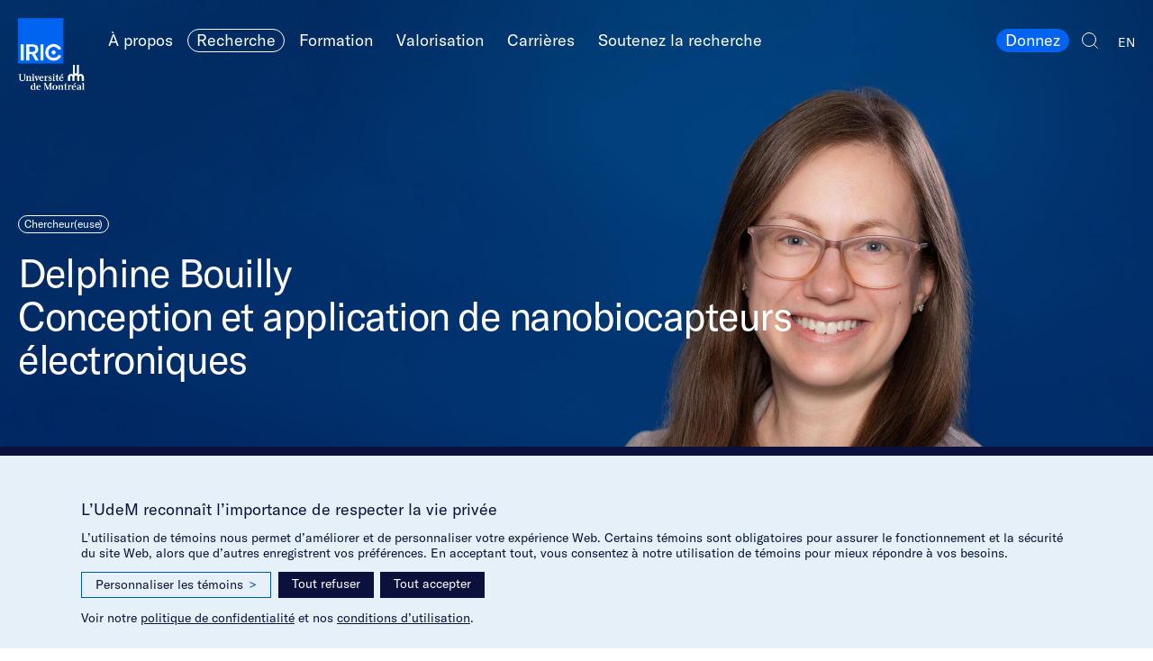

--- FILE ---
content_type: text/html; charset=utf-8
request_url: https://www.iric.ca/fr/recherche/chercheuses-et-chercheurs-principaux/delphine-bouilly
body_size: 10065
content:

<html class="no-js" lang="fr-CA"><!DOCTYPE html>
  <head>
    <meta charset="utf-8">
    <meta name="viewport" content="width=device-width, initial-scale=1">
    <meta name="format-detection" content="telephone=no">
    <meta name="google" content="notranslate">
    <meta http-equiv="Content-Language" content="fr-CA">
    <meta property="og:url" content="http://www.iric.ca/fr/recherche/chercheuses-et-chercheurs-principaux/delphine-bouilly">
    <meta property="og:locale" content="fr_CA">
    <title>Delphine Bouilly | IRIC – Institut de recherche en immunologie et en cancérologie de l’Université de Montréal</title>
<meta name="mobile-web-app-capable" content="yes"><meta name="theme-color" content="#fff"><meta name="application-name" content="IRIC markups"><link rel="apple-touch-icon" sizes="57x57" href="/icons-5fc000445431f2b99690e48a0241415d/apple-touch-icon-57x57.png"><link rel="apple-touch-icon" sizes="60x60" href="/icons-5fc000445431f2b99690e48a0241415d/apple-touch-icon-60x60.png"><link rel="apple-touch-icon" sizes="72x72" href="/icons-5fc000445431f2b99690e48a0241415d/apple-touch-icon-72x72.png"><link rel="apple-touch-icon" sizes="76x76" href="/icons-5fc000445431f2b99690e48a0241415d/apple-touch-icon-76x76.png"><link rel="apple-touch-icon" sizes="114x114" href="/icons-5fc000445431f2b99690e48a0241415d/apple-touch-icon-114x114.png"><link rel="apple-touch-icon" sizes="120x120" href="/icons-5fc000445431f2b99690e48a0241415d/apple-touch-icon-120x120.png"><link rel="apple-touch-icon" sizes="144x144" href="/icons-5fc000445431f2b99690e48a0241415d/apple-touch-icon-144x144.png"><link rel="apple-touch-icon" sizes="152x152" href="/icons-5fc000445431f2b99690e48a0241415d/apple-touch-icon-152x152.png"><link rel="apple-touch-icon" sizes="180x180" href="/icons-5fc000445431f2b99690e48a0241415d/apple-touch-icon-180x180.png"><meta name="apple-mobile-web-app-capable" content="yes"><meta name="apple-mobile-web-app-status-bar-style" content="black-translucent"><meta name="apple-mobile-web-app-title" content="IRIC markups"><meta name="msapplication-TileColor" content="#fff"><meta name="msapplication-TileImage" content="mstile-144x144.png"><meta name="msapplication-config" content="browserconfig.xml"><link rel="icon" type="image/png" sizes="32x32" href="/icons-5fc000445431f2b99690e48a0241415d/favicon-32x32.png"><link rel="icon" type="image/png" sizes="16x16" href="/icons-5fc000445431f2b99690e48a0241415d/favicon-16x16.png"><link rel="shortcut icon" href="/icons-5fc000445431f2b99690e48a0241415d/favicon.ico"><link rel="apple-touch-startup-image" media="(device-width: 320px) and (device-height: 480px) and (-webkit-device-pixel-ratio: 1)" href="/icons-5fc000445431f2b99690e48a0241415d/apple-touch-startup-image-320x460.png"><link rel="apple-touch-startup-image" media="(device-width: 320px) and (device-height: 480px) and (-webkit-device-pixel-ratio: 2)" href="/icons-5fc000445431f2b99690e48a0241415d/apple-touch-startup-image-640x920.png"><link rel="apple-touch-startup-image" media="(device-width: 320px) and (device-height: 568px) and (-webkit-device-pixel-ratio: 2)" href="/icons-5fc000445431f2b99690e48a0241415d/apple-touch-startup-image-640x1096.png"><link rel="apple-touch-startup-image" media="(device-width: 375px) and (device-height: 667px) and (-webkit-device-pixel-ratio: 2)" href="/icons-5fc000445431f2b99690e48a0241415d/apple-touch-startup-image-750x1294.png"><link rel="apple-touch-startup-image" media="(device-width: 414px) and (device-height: 736px) and (orientation: landscape) and (-webkit-device-pixel-ratio: 3)" href="/icons-5fc000445431f2b99690e48a0241415d/apple-touch-startup-image-1182x2208.png"><link rel="apple-touch-startup-image" media="(device-width: 414px) and (device-height: 736px) and (orientation: portrait) and (-webkit-device-pixel-ratio: 3)" href="/icons-5fc000445431f2b99690e48a0241415d/apple-touch-startup-image-1242x2148.png"><link rel="apple-touch-startup-image" media="(device-width: 768px) and (device-height: 1024px) and (orientation: landscape) and (-webkit-device-pixel-ratio: 1)" href="/icons-5fc000445431f2b99690e48a0241415d/apple-touch-startup-image-748x1024.png"><link rel="apple-touch-startup-image" media="(device-width: 768px) and (device-height: 1024px) and (orientation: portrait) and (-webkit-device-pixel-ratio: 1)" href="/icons-5fc000445431f2b99690e48a0241415d/apple-touch-startup-image-768x1004.png"><link rel="apple-touch-startup-image" media="(device-width: 768px) and (device-height: 1024px) and (orientation: landscape) and (-webkit-device-pixel-ratio: 2)" href="/icons-5fc000445431f2b99690e48a0241415d/apple-touch-startup-image-1496x2048.png"><link rel="apple-touch-startup-image" media="(device-width: 768px) and (device-height: 1024px) and (orientation: portrait) and (-webkit-device-pixel-ratio: 2)" href="/icons-5fc000445431f2b99690e48a0241415d/apple-touch-startup-image-1536x2008.png">
    <link rel="stylesheet" href="/css/vendors/cookieconsent.css?h=18d00a1550fa595b0cbcfd76567f8460"><link rel="stylesheet" href="/css/build.cdba40ad263283f70ab1.min.css">
  </head>
  <body class="ui">
    <header class="header header--cover header--dark header--cover-dark header--cover-medium" style="background-image:url(https://static.iric.ca/files/2025/07/BouillyD_250609-iric-090_crop_bandeau2800x1400-scaled.jpg);">
      <figure class="header__inner grid grid--header-cover-resource">
        <div class="header__area-nav">
          <h1 class="header__logo"><a href="https://www.iric.ca/fr">
              <div class="logo"><span class="is-hidden">IRIC – Institut de recherche en immunologie et en cancérologie de l’Université de Montréal</span>
              </div></a>
          </h1>
          <nav class="header__nav nav">
            <h2 class="is-hidden">Navigation principale</h2>
            <ul class="nav__list nav__list--horizontal nav__list@lt-3b--menu">
              <li class="js-nav-subnav-item nav__item">
                <a class="pill pill@grid-small--unstyled" href="/fr/a-propos/notre-institut">À propos
                </a>
                <ul class="nav__list nav__list--horizontal nav__list--sub header__nav-list-sub" aria-label="submenu">
                  <li class="nav__item">
                    <a class="pill pill@grid-small--unstyled" href="/fr/a-propos/notre-institut">Notre Institut
                    </a>
                  </li>
                  <li class="nav__item">
                    <a class="pill pill@grid-small--unstyled" href="/fr/a-propos/gouvernance">Notre équipe de gouvernance
                    </a>
                  </li>
                  <li class="nav__item">
                    <a class="pill pill@grid-small--unstyled" href="/fr/a-propos/actualites">Actualités
                    </a>
                  </li>
                  <li class="nav__item">
                    <a class="pill pill@grid-small--unstyled" href="/fr/a-propos/evenements">Événements
                    </a>
                  </li>
                  <li class="nav__item">
                    <a class="pill pill@grid-small--unstyled" href="/fr/a-propos/subventions">Subventions
                    </a>
                  </li>
                  <li class="nav__item">
                    <a class="pill pill@grid-small--unstyled" href="/fr/a-propos/respect-equite-et-inclusion-a-liric">Respect, équité et inclusion
                    </a>
                  </li>
                </ul>
              </li>
              <li class="js-nav-subnav-item nav__item">
                <a class="is-active pill pill@grid-small--unstyled" href="/fr/recherche/importance-de-la-recherche">Recherche
                </a>
                <ul class="nav__list nav__list--horizontal nav__list--sub header__nav-list-sub" aria-label="submenu">
                  <li class="nav__item">
                    <a class="pill pill@grid-small--unstyled" href="/fr/recherche/importance-de-la-recherche">L’importance de la recherche
                    </a>
                  </li>
                  <li class="nav__item">
                    <a class="is-active pill pill@grid-small--unstyled" href="/fr/recherche/chercheuses-et-chercheurs-principaux">Chercheur(euse)s
                    </a>
                  </li>
                  <li class="nav__item">
                    <a class="pill pill@grid-small--unstyled" href="/fr/recherche/axes-de-recherche">Axes de recherche
                    </a>
                  </li>
                  <li class="nav__item">
                    <a class="pill pill@grid-small--unstyled" href="/fr/recherche/plateformes-et-infrastructures">Plateformes et infrastructures
                    </a>
                  </li>
                  <li class="nav__item">
                    <a class="pill pill@grid-small--unstyled" href="/fr/recherche/publications">Publications
                    </a>
                  </li>
                </ul>
              </li>
              <li class="js-nav-subnav-item nav__item">
                <a class="pill pill@grid-small--unstyled" href="/fr/formation/etudier-a-liric">Formation
                </a>
                <ul class="nav__list nav__list--horizontal nav__list--sub header__nav-list-sub" aria-label="submenu">
                  <li class="nav__item">
                    <a class="pill pill@grid-small--unstyled" href="/fr/formation/etudier-a-liric">Étudier à l’IRIC
                    </a>
                  </li>
                  <li class="nav__item">
                    <a class="pill pill@grid-small--unstyled" href="/fr/formation/programmes">Nos programmes
                    </a>
                  </li>
                  <li class="nav__item">
                    <a class="pill pill@grid-small--unstyled" href="/fr/formation/soumettre-votre-candidature">Soumettre votre candidature
                    </a>
                  </li>
                </ul>
              </li>
              <li class="nav__item">
                <a class="pill pill@grid-small--unstyled" href="/fr/valorisation/valorisation">Valorisation
                </a>
              </li>
              <li class="js-nav-subnav-item nav__item">
                <a class="pill pill@grid-small--unstyled" href="/fr/carrieres/faites-carriere-a-liric">Carrières
                </a>
                <ul class="nav__list nav__list--horizontal nav__list--sub header__nav-list-sub" aria-label="submenu">
                  <li class="nav__item">
                    <a class="pill pill@grid-small--unstyled" href="/fr/carrieres/faites-carriere-a-liric#offres-d-emploi">Postes disponibles
                    </a>
                  </li>
                  <li class="nav__item">
                    <a class="pill pill@grid-small--unstyled" href="/fr/carrieres/faites-carriere-a-liric#deposez-votre-candidature-spontanee">Candidature spontanée
                    </a>
                  </li>
                </ul>
              </li>
              <li class="js-nav-subnav-item nav__item">
                <a class="pill pill@grid-small--unstyled" href="/fr/faire-un-don/aidez-nous-a-vaincre-le-cancer">Soutenez la recherche
                </a>
                <ul class="nav__list nav__list--horizontal nav__list--sub header__nav-list-sub" aria-label="submenu">
                  <li class="nav__item">
                    <a class="pill pill@grid-small--unstyled" href="/fr/faire-un-don/aidez-nous-a-vaincre-le-cancer#contribuez-a-transformer-la-recherche-en-solutions">Je fais un don
                    </a>
                  </li>
                  <li class="nav__item">
                    <a class="pill pill@grid-small--unstyled" href="/fr/faire-un-don/aidez-nous-a-vaincre-le-cancer#engagez-vous">Je participe
                    </a>
                  </li>
                  <li class="nav__item">
                    <a class="pill pill@grid-small--unstyled" href="/fr/faire-un-don/comment-donner">Je contribue autrement
                    </a>
                  </li>
                  <li class="nav__item">
                    <a class="pill pill@grid-small--unstyled" href="/fr/faire-un-don/aidez-nous-a-vaincre-le-cancer#limportance-de-vos-dons">Impact des dons
                    </a>
                  </li>
                  <li class="nav__item">
                    <a class="pill pill@grid-small--unstyled" href="/fr/faire-un-don/aidez-nous-a-vaincre-le-cancer#decouvrez-nos-donateurs-inspirants">Nos donateurs
                    </a>
                  </li>
                </ul>
              </li>
              <li class="nav__item nav__item@3b--hidden">
                <a class="pill pill@grid-small--unstyled" href="/fr/repertoire">Répertoire de l’IRIC
                </a>
              </li>
              <li class="nav__item nav__item@3b--hidden">
                <a class="pill pill@grid-small--unstyled" href="/fr/outils">Outils
                </a>
              </li>
              <li class="nav__item nav__item@3b--hidden">
                <a class="pill pill@grid-small--unstyled" href="/fr/salle-de-presse">Salle de presse
                </a>
              </li>
              <li class="nav__item nav__item@3b--hidden">
                <a class="pill pill@grid-small--unstyled" href="/fr/contact">Contact
                </a>
              </li>
            </ul>
            <ul class="nav__list nav__list--horizontal nav__list@lt-3b--reversed">
              <li class="is-hidden-on-lt-bp3b nav__item">
                <a class="pill pill--color" href="https://formulairereseau.umontreal.ca/site/Donation2?df_id=1560&amp;1560.donation=form1&amp;mfc_pref=T&amp;s_locale=fr_CA&amp;_gl=1*1o893n7*_ga*MTQ2NDI1NDc0MC4xNzQxMDE2ODMx*_ga_ZXJF11YT5X*czE3NTg1NjQwMjAkbzckZzEkdDE3NTg1NjU2MzMkajYwJGwwJGgxOTUyOTk2NTc2*_ga_EGNN5600LX*czE3NTg1NjQwMjAkbzckZzEkdDE3NTg1NjU2MzMkajYwJGwwJGgyNzMxODExNDE.*_gcl_au*MTY5NzEzMDU3Ni4xNzU4NTU1MjQ2LjE0MTU5Mzc2Ny4xNzU4NTY1NDQxLjE3NTg1NjU0NjE." target="_blank">Donnez
                </a>
              </li>
              <li class="is-hidden-on-bp3b nav__item">
                <button class="js-menu-open nav__icon-btn nav__icon-btn--nav"><span class="is-hidden">Ouvir le menu</span>
                  <div class="svg-inline-container svg-inline-container--stroke-currentcolor"><?xml version="1.0" encoding="utf-8"?>
<!-- Generator: Adobe Illustrator 23.0.2, SVG Export Plug-In . SVG Version: 6.00 Build 0)  -->
<svg version="1.1" id="Calque_1" xmlns="http://www.w3.org/2000/svg" xmlns:xlink="http://www.w3.org/1999/xlink" x="0px" y="0px"
	 width="24px" height="17px" viewBox="0 0 24 17" enable-background="new 0 0 24 17" xml:space="preserve">
<line fill="none" stroke="#000000" stroke-miterlimit="10" vector-effect="non-scaling-stroke" x1="0" y1="0.5" x2="24" y2="0.5"/>
<line fill="none" stroke="#000000" stroke-miterlimit="10" vector-effect="non-scaling-stroke" x1="0" y1="8.5" x2="24" y2="8.5"/>
<line fill="none" stroke="#000000" stroke-miterlimit="10" vector-effect="non-scaling-stroke" x1="0" y1="16.5" x2="24" y2="16.5"/>
</svg>

                  </div>
                </button>
              </li>
              <li class="nav__item">
                <a class="nav__icon-btn nav__icon-btn--search" href="/fr/chercher-sur-le-site"><span class="is-hidden">Chercher sur le site</span>
                  <div class="svg-inline-container svg-inline-container--stroke-currentcolor"><?xml version="1.0" encoding="utf-8"?>
<!-- Generator: Adobe Illustrator 23.0.2, SVG Export Plug-In . SVG Version: 6.00 Build 0)  -->
<svg version="1.1" id="Calque_1" xmlns="http://www.w3.org/2000/svg" xmlns:xlink="http://www.w3.org/1999/xlink" x="0px" y="0px"
	 width="18.0152664px" height="18.034626px" viewBox="0 0 18.0152664 18.034626" enable-background="new 0 0 18.0152664 18.034626"
	 xml:space="preserve">
<circle fill="none" stroke="#000000" stroke-miterlimit="10" vector-effect="non-scaling-stroke" cx="8" cy="8" r="7.5"/>
<line fill="none" stroke="#000000" stroke-miterlimit="10" vector-effect="non-scaling-stroke" x1="17.6617146" y1="17.6810722" x2="13.2923727" y2="13.3117304"/>
</svg>

                  </div>
                </a>
              </li>
              <li class="nav__item nav__item--smallcaps">
                <a class="pill" href="https://www.iric.ca/en/research/principal-investigators/delphine-bouilly">EN
                </a>
              </li>
            </ul>
            <div class="nav__menu-close">
              <button class="js-menu-close nav__icon-btn nav__icon-btn--close"><span class="is-hidden">Fermer le menu</span>
                <div class="svg-inline-container svg-inline-container--stroke-currentcolor"><?xml version="1.0" encoding="utf-8"?>
<!-- Generator: Adobe Illustrator 23.0.2, SVG Export Plug-In . SVG Version: 6.00 Build 0)  -->
<svg version="1.1" id="Calque_1" xmlns="http://www.w3.org/2000/svg" xmlns:xlink="http://www.w3.org/1999/xlink" x="0px" y="0px"
	 width="17.6776695px" height="17.6776695px" viewBox="0 0 17.6776695 17.6776695"
	 enable-background="new 0 0 17.6776695 17.6776695" xml:space="preserve">
<line fill="none" stroke="#000000" stroke-miterlimit="10" vector-effect="non-scaling-stroke" x1="0.3535534" y1="0.3535534" x2="17.3241158" y2="17.3241158"/>
<line fill="none" stroke="#000000" stroke-miterlimit="10" vector-effect="non-scaling-stroke" x1="0.3535534" y1="17.3241158" x2="17.3241158" y2="0.3535534"/>
</svg>

                </div>
              </button>
            </div>
          </nav>
        </div>
        <div class="header__area-text header__area-text--resource">
          <p class="header__cover-pill">
            <span class="is-active pill pill--small">Chercheur(euse)
            </span>
          </p>
          <h1 class="header__cover-title header__cover-title--no-sep">Delphine Bouilly
          </h1>
          <p class="h1 header__cover-title">Conception et application de nanobiocapteurs électroniques
          </p>
        </div>
      </figure>
    </header>
    <div class="main-wrapper">
      <div class="sticky-cta">
        <a class="pill pill--color" href="/fr/infolettre">Inscription à l’infolettre
        </a>
      </div>
      <main class="main">
        <div class="grid grid--main-breadcrumb">
          <nav class="breadcrumb breadcrumb@grid-small--hidden">
            <h2 class="is-hidden">Fil d’Ariane</h2>
            <ul class="breadcrumb__list">
              <li class="breadcrumb__item">
                <a href="/fr">Accueil</a>
              </li>
              <li class="breadcrumb__item">
                <a href="/fr/recherche/importance-de-la-recherche">Recherche</a>
              </li>
              <li class="breadcrumb__item">
                <a href="/fr/recherche/chercheuses-et-chercheurs-principaux">Chercheuses et chercheurs principaux</a>
              </li>
              <li class="breadcrumb__item">
                <span>Delphine Bouilly</span>
              </li>
            </ul>
          </nav>
          <div class="breadcrumb breadcrumb--text-big breadcrumb@grid-big--hidden">
            <ul class="breadcrumb__list">
              <li class="breadcrumb__item breadcrumb__item@grid-small--back-btn"><a href="/fr/recherche/importance-de-la-recherche">Recherche</a>
              </li>
            </ul>
          </div>
        </div>
        <article>
          <div class="textblock grid grid--main-textblock">
            <div class="textblock__area-title">
            </div>
            <div class="textblock__area-text">
              <div class="textblock__text"><span class="typography-text-big ui__btns-size-med"><p>Delphine Bouilly complète ses années d’études à l’Université de Montréal en 2013 avec l’obtention d’un doctorat en physique. Elle s’envole ensuite pour New York afin d’y effectuer un stage postdoctoral à Columbia University, au laboratoire de Colin Nuckolls. Elle y développe une expertise en conception de capteurs électroniques miniatures, en particulier pour la mesure de mécanismes à l’échelle moléculaire.</p>
<p>Elle joint l’équipe de l’IRIC en 2017 à titre de chercheuse principale de l’Unité de recherche de conception et application de nanobiocapteurs électroniques.</p>
</span>
              </div>
            </div>
            <div class="textblock textblock__area-sidebar">
              <div class="textblock__sidebar">
                <div class="textblock__sidebar-section">
                  <p>Chercheuse principale, Unité de recherche de conception et application de nanobiocapteurs électroniques, IRIC</p>
                  <p>Professeure adjointe, Département de physique de la Faculté des arts et des sciences, Université de Montréal</p>
                </div>
                <dl>
                  <dt>Unité de recherche en conception et application de nanobiocapteurs électroniques</dt><br/>
                  <dt>Pavillon Marcelle-Coutu, 4306-5</dt><br/>
                  <dt>Téléphone (bureau)</dt>
                  <dd>(514) 343-6111, p. 88923</dd>
                  <dt>Télécopieur</dt>
                  <dd>(514) 343-7780</dd>
                  <dt>Courriel</dt>
                  <dd>delphine.bouilly@umontreal.ca</dd>
                  <dt class="is-hidden">Réseaux sociaux</dt>
                  <div class="textblock__sidebar-section">
                    <dd class="navsocial">
                      <ul class="navsocial__list navsocial__list--vertical">
                        <li class="navsocial__item navsocial__item--vertical">
                          <a class="navsocial__link" href="https://bouillylab.com/" target="_blank" rel="noopener noreferrer">
                            <span class="ui__icon-btn ui__icon-btn--round ui__icon-btn--small ui__icon-btn--website">
                            </span><span>Site web</span>
                          </a>
                        </li>
                        <li class="navsocial__item navsocial__item--vertical">
                          <a class="navsocial__link" href="https://twitter.com/DelphineBouilly?lang=fr" target="_blank" rel="noopener noreferrer">
                            <span class="ui__icon-btn ui__icon-btn--round ui__icon-btn--small ui__icon-btn--twitter">
                            </span><span>Twitter</span>
                          </a>
                        </li>
                        <li class="navsocial__item navsocial__item--vertical">
                          <a class="navsocial__link" href="https://www.linkedin.com/in/delphine-bouilly-06753053/" target="_blank" rel="noopener noreferrer">
                            <span class="ui__icon-btn ui__icon-btn--round ui__icon-btn--small ui__icon-btn--linkedin">
                            </span><span>LinkedIn</span>
                          </a>
                        </li>
                      </ul>
                    </dd>
                  </div>
                </dl>
                <div class="textblock__sidebar-section">
                  <a class="ui__btn" href="/fr/formation/soumettre-sa-candidature-pour-la-maitrise-ou-le-doctorat">Postuler pour une M.Sc ou pour un Ph.D.
                  </a>
                </div>
              </div>
            </div>
          </div>
        </article>
        <figure class="grid grid--main-figure-fw">
          <div class="hero  main__figure main__figure--hero main__figure--fw main__figure--dark">
            <div class="main__figure-img-container"><img data-src="https://static.iric.ca/files/2019/04/Probe-Station_DelphineBouillyMoyen-900x450.jpg" data-srcset="https://static.iric.ca/files/2019/04/Probe-Station_DelphineBouillyMoyen-300x150.jpg 300w, https://static.iric.ca/files/2019/04/Probe-Station_DelphineBouillyMoyen-600x300.jpg 600w, https://static.iric.ca/files/2019/04/Probe-Station_DelphineBouillyMoyen-900x450.jpg 900w, https://static.iric.ca/files/2019/04/Probe-Station_DelphineBouillyMoyen-1400x700.jpg 1400w, https://static.iric.ca/files/2019/04/Probe-Station_DelphineBouillyMoyen.jpg 1536w, https://static.iric.ca/files/2019/04/Probe-Station_DelphineBouillyMoyen.jpg 2048w, https://static.iric.ca/files/2019/04/Probe-Station_DelphineBouillyMoyen-1290x645.jpg 1290w, https://static.iric.ca/files/2019/04/Probe-Station_DelphineBouillyMoyen-2800x1400.jpg 2800w" sizes="calc((100vw - ((6 + 1) * 10px)) / 6 * 6 + ((6 - 1) * 10px))"/>
            </div>
            <div class="hero__content hero__content--dark">
              <div class="hero__text">
                <h2>Conception et application de nanobiocapteurs électroniques</h2><p>Delphine Bouilly et son équipe assemblent des circuits et des capteurs électroniques ultra-miniaturisés capables de détecter et analyser des macromolécules biologiques comme des brins d’ADN ou des protéines. Les chercheurs s’intéressent particulièrement aux mesures dynamiques de molécules individuelles et de leurs interactions, ainsi qu’à la détection de biomarqueurs.</p>

                <p class="hero__links">
                  <a class="ui__btn--size-med ui__btn--color-inverted ui__btn" href="/fr/recherche/unites-de-recherche/conception-et-application-de-nanobiocapteurs-electroniques">Découvrir l’unité de recherche
                  </a>
                  <a class="ui__btn--size-med ui__btn--color-inverted ui__btn" href="/fr/recherche/unites-de-recherche/conception-et-application-de-nanobiocapteurs-electroniques#equipe-de-recherche">Voir l’équipe de recherche
                  </a>
                </p>
              </div>
            </div>
          </div>
        </figure>
        <div class="collection collection--alt grid grid--main-collection-alt">
          <header class="main__section-top main__section-top--no-border main__section-top--pad collection__area-header">
            <h2 class="collection__title">Axes de recherche
            </h2>
          </header>
          <div class="collection__area-list">
            <ul class="collection__list collection__list--3-col collection__list--no-sep collection__list--padding-top">
              <li class="collection__item collection__item--no-border">
                <article class="link-stretch roundedth">
                  <div class="roundedth__img" style="background-image:url(https://static.iric.ca/files/2019/04/Plutoni_Cedric_Emery_Cancer-cell-Cytoskeleton_1_2017-900x900.jpg)">
                  </div>
                  <h3 class="roundedth__title">Thérapies ciblées et diagnostics
                  </h3>
                  <div class="roundedth__btn">
                    <a class="ui__icon-btn ui__icon-btn--round ui__icon-btn--arrow" href="/fr/recherche/axes-de-recherche/therapies-ciblees-outils-diagnostiques"><span class="is-hidden">Poursuivre la lecture</span>
                    </a>
                  </div>
                </article>
              </li>
            </ul>
          </div>
        </div>
        <div class="collection collection--alt grid grid--main-collection-alt">
          <header class="main__section-top main__section-top--no-border main__section-top--pad collection__area-header" id="publications">
            <h2 class="collection__title">Publications
            </h2>
          </header>
          <div class="collection__area-list">
            <ul class="collection__list collection__list--more-sep">
              <li class="collection__item collection__item--more-sep collection__item@grid-big--first-child-no-border">
                <div class="link-stretch">
                  <article class="summary summary--large">
                    <div class="summary__wrapper">
                      <header class="summary__header">
                        <span class="summary__date">13 avril 2022
                        </span>
                      </header>
                      <div class="summary__container">
                        <div class="summary__col1">
                          <h3 class="summary__title">Dynamic Gate Control of Aryldiazonium Chemistry on Graphene Field-Effect Transistors.
                          </h3>
                          <p><span style="text-decoration: underline;">Baz&aacute;n CM</span>, <span style="text-decoration: underline;">Béraud A</span>, Nguyen M, <span style="text-decoration: underline;">Bencherif A</span>, Martel R, <strong>Bouilly&nbsp;D</strong><br/>Nano Lett
                            2022-04-13
;22(
7
):2635-2642
                          </p>
                        </div>
                        <div class="summary__col2 summary__col2--sep-top">
                          <a class="ui__icon-btn ui__icon-btn--arrow ui__icon-btn--round" href="/fr/recherche/publications/dynamic-gate-control-of-aryldiazonium-chemistry-on-graphene-field-effect-transistors">
                          </a>
                        </div>
                      </div>
                    </div>
                  </article>
                </div>
              </li>
              <li class="collection__item collection__item--more-sep collection__item@grid-big--first-child-no-border">
                <div class="link-stretch">
                  <article class="summary summary--large">
                    <div class="summary__wrapper">
                      <header class="summary__header">
                        <span class="summary__date">16 février 2022
                        </span>
                      </header>
                      <div class="summary__container">
                        <div class="summary__col1">
                          <h3 class="summary__title">The molecular origin of the electrostatic gating of single-molecule field-effect biosensors investigated by molecular dynamics simulations.
                          </h3>
                          <p>Côté S, <strong>Bouilly&nbsp;D</strong>, Mousseau N<br/>Phys Chem Chem Phys
                            2022-02-16
;24(
7
):4174-4186
                          </p>
                        </div>
                        <div class="summary__col2 summary__col2--sep-top">
                          <a class="ui__icon-btn ui__icon-btn--arrow ui__icon-btn--round" href="/fr/recherche/publications/the-molecular-origin-of-the-electrostatic-gating-of-single-molecule-field-effect-biosensors-investigated-by-molecular-dynamics-simulations">
                          </a>
                        </div>
                      </div>
                    </div>
                  </article>
                </div>
              </li>
              <li class="collection__item collection__item--more-sep collection__item@grid-big--first-child-no-border">
                <div class="link-stretch">
                  <article class="summary summary--large">
                    <div class="summary__wrapper">
                      <header class="summary__header">
                        <span class="summary__date">21 janvier 2021
                        </span>
                      </header>
                      <div class="summary__container">
                        <div class="summary__col1">
                          <h3 class="summary__title">Graphene field-effect transistors as bioanalytical sensors: design, operation and performance.
                          </h3>
                          <p><span style="text-decoration: underline;">Béraud A</span>, <span style="text-decoration: underline;">Sauvage M</span>, <span style="text-decoration: underline;">Baz&aacute;n CM</span>, <span style="text-decoration: underline;">Tie M</span>, <span style="text-decoration: underline;">Bencherif A</span>, <strong>Bouilly&nbsp;D</strong><br/>Analyst
                            2021-01-21
;146(
2
):403-428
                          </p>
                        </div>
                        <div class="summary__col2 summary__col2--sep-top">
                          <a class="ui__icon-btn ui__icon-btn--arrow ui__icon-btn--round" href="/fr/recherche/publications/graphene-field-effect-transistors-as-bioanalytical-sensors-design-operation-and-performance">
                          </a>
                        </div>
                      </div>
                    </div>
                  </article>
                </div>
              </li>
              <li class="collection__item collection__item--more-sep collection__item@grid-big--first-child-no-border">
                <div class="link-stretch">
                  <article class="summary summary--large">
                    <div class="summary__wrapper">
                      <header class="summary__header">
                        <span class="summary__date">1<sup>er</sup> décembre 2018
                        </span>
                      </header>
                      <div class="summary__container">
                        <div class="summary__col1">
                          <h3 class="summary__title">Detecting short RNA sequences of pathogens.
                          </h3>
                          <p><strong>Bouilly&nbsp;D</strong><br/>Nat Nanotechnol
                            2018-12-01
;13(
12
):1094-1096
                          </p>
                        </div>
                        <div class="summary__col2 summary__col2--sep-top">
                          <a class="ui__icon-btn ui__icon-btn--arrow ui__icon-btn--round" href="/fr/recherche/publications/detecting-short-rna-sequences-of-pathogens">
                          </a>
                        </div>
                      </div>
                    </div>
                  </article>
                </div>
              </li>
              <li class="collection__item collection__item--see-more-link collection__item--more-sep">
                <a class="collection__see-more-link" href="/fr/chercher-sur-le-site?f=publication&amp;r=Delphine Bouilly">Voir toutes les publications
                </a>
              </li>
            </ul>
          </div>
        </div>
        <div class="collection collection--alt grid grid--main-collection-alt">
          <header class="main__section-top main__section-top--no-border main__section-top--pad collection__area-header">
            <h2 class="collection__title">Prix et distinctions
            </h2>
          </header>
          <div class="collection__area-list">
            <ul class="collection__list collection__list--more-sep">
              <li class="collection__item collection__item--more-sep collection__item@grid-big--first-child-no-border">
                <h3 class="h4">Chaire de recherche du Canada en bionanoélectronique, 2017</h3>
              </li>
              <li class="collection__item collection__item--more-sep collection__item@grid-big--first-child-no-border">
                <h3 class="h4">Bourse postdoctorale Banting, Conseil de recherches en sciences naturelles et en génie du Canada, 2015-2017</h3>
              </li>
              <li class="collection__item collection__item--more-sep collection__item@grid-big--first-child-no-border">
                <h3 class="h4">Bourse postdoctorale, Fonds québécois de la recherche sur la nature et les technologies, 2013-2015</h3>
              </li>
              <li class="collection__item collection__item--more-sep collection__item@grid-big--first-child-no-border">
                <h3 class="h4">Bourse doctorale Vanier, Conseil de recherches en sciences naturelles et en génie du Canada, 2009-2012</h3>
              </li>
              <li class="collection__item collection__item--more-sep collection__item@grid-big--first-child-no-border">
                <h3 class="h4">Prix doctoral André-Hamer, Conseil de recherches en sciences naturelles et en génie du Canada, 2009</h3>
              </li>
              <div class="collection__list-foldable collection__list-foldable--folded">
              </div>
            </ul>
          </div>
        </div>
      </main>
      <footer class="footer">
        <div class="footer__section grid grid--footer">
          <div class="footer__area-nav">
            <div class="footer__logo"><a href="https://www.iric.ca/fr">
                <div class="logo"><span class="is-hidden">IRIC – Institut de recherche en immunologie et en cancérologie de l’Université de Montréal</span>
                </div></a>
            </div>
            <div class="footer__nav">
              <nav class="is-hidden-on-grid-small nav nav--multicol">
                <h2 class="is-hidden">Navigation principale</h2>
                <ul class="nav__list nav__list--vertical">
                  <li class="nav__item">
                    <a class="pill pill@grid-small--unstyled" href="/fr/a-propos/notre-institut">À propos
                    </a>
                  </li>
                  <li class="nav__item">
                    <a class="is-active pill pill@grid-small--unstyled" href="/fr/recherche/importance-de-la-recherche">Recherche
                    </a>
                  </li>
                  <li class="nav__item">
                    <a class="pill pill@grid-small--unstyled" href="/fr/formation/etudier-a-liric">Formation
                    </a>
                  </li>
                  <li class="nav__item">
                    <a class="pill pill@grid-small--unstyled" href="/fr/valorisation/valorisation">Valorisation
                    </a>
                  </li>
                  <li class="nav__item">
                    <a class="pill pill@grid-small--unstyled" href="/fr/carrieres/faites-carriere-a-liric">Carrières
                    </a>
                  </li>
                </ul>
                <ul class="nav__list nav__list--vertical">
                  <li class="nav__item">
                    <a class="pill pill@grid-small--unstyled" href="/fr/faire-un-don/aidez-nous-a-vaincre-le-cancer">Soutenez la recherche
                    </a>
                  </li>
                  <li class="nav__item">
                    <a class="pill pill@grid-small--unstyled" href="/fr/repertoire">Répertoire de l’IRIC
                    </a>
                  </li>
                  <li class="nav__item">
                    <a class="pill pill@grid-small--unstyled" href="/fr/salle-de-presse">Salle de presse
                    </a>
                  </li>
                  <li class="nav__item">
                    <a class="pill pill@grid-small--unstyled" href="/fr/outils">Outils
                    </a>
                  </li>
                  <li class="nav__item">
                    <a class="pill pill@grid-small--unstyled" href="/fr/contact">Contact
                    </a>
                  </li>
                </ul>
              </nav>
            </div>
          </div>
          <address class="footer__area-contact"><p>IRIC&nbsp;&vert;&nbsp;Université de Montréal<br>2950, Chemin de Polytechnique<br>Pavillon Marcelle-Coutu<br>Montréal, Québec&nbsp;&nbsp;H3T&nbsp;1J4<br>Canada</p>
<p><a href="/fr/contact/comment-se-rendre">Comment se rendre à l’IRIC?</a></p>

            <dl class="footer__deflist">
              <dt>Téléphone</dt>
              <dd>+1 (514) 343-7770</dd>
              <dt>Télécopieur</dt>
              <dd>+1 (514) 343-7780</dd>
            </dl>
          </address>
        </div>
        <div class="footer__section grid grid--footer-2">
          <div class="footer__area-nav">
            <nav class="navsocial">
              <h2 class="is-hidden">Réseaux sociaux</h2>
              <ul class="navsocial__list">
                <li class="navsocial__item">
                  <a class="ui__icon-btn ui__icon-btn--round ui__icon-btn--facebook" href="https://www.facebook.com/iric.umontreal/" title="Facebook">
                  </a>
                </li>
                <li class="navsocial__item">
                  <a class="ui__icon-btn ui__icon-btn--round ui__icon-btn--youtube" href="https://www.youtube.com/channel/UCY6gTGx8NrZaZ9BVr_Mbrgg" title="YouTube">
                  </a>
                </li>
                <li class="navsocial__item">
                  <a class="ui__icon-btn ui__icon-btn--round ui__icon-btn--instagram" href="https://www.instagram.com/iric_umontreal/" title="Instagram">
                  </a>
                </li>
                <li class="navsocial__item">
                  <a class="ui__icon-btn ui__icon-btn--round ui__icon-btn--linkedin" href="https://ca.linkedin.com/company/iric_umontreal" title="Linked In">
                  </a>
                </li>
              </ul>
            </nav>
          </div>
          <div class="is-hidden-on-grid-small footer__area-newsletter">
            <a class="ui__btn" href="/fr/infolettre">Inscription à l’infolettre
            </a>
          </div>
        </div>
        <div class="footer__section is-hidden-on-grid-big grid grid--footer-2">
          <div class="footer__area-newsletter">
            <a class="ui__btn" href="/fr/infolettre">Inscription à l’infolettre
            </a>
          </div>
        </div>
        <div class="footer__section grid grid--footer-3">
          <div class="footer__area-nav">
            <nav class="navsecondary">
              <h2 class="is-hidden">Navigation secondaire</h2>
              <ul class="navsecondary__list">
                <li class="navsecondary__item"><a href="/fr/termes-et-conditions">Termes et conditions</a>
                </li>
                <li class="navsecondary__item"><a href="/fr/politique-de-confidentialite">Politique de confidentialité</a>
                </li>
                <li class="navsecondary__item" id="udem_cookie_consent_toggle">
                </li>
              </ul>
            </nav>
          </div>
          <div class="footer__area-copyright">
            <div class="footer__copyright">
              <p>&copy; 2003-2026 IRIC. Tous droits réservés.</p>
              <p>Site web par <a href="https://principal.studio">Principal</a></p>
            </div>
            <a class="footer__logo-udem" href="https://www.umontreal.ca/" title="Université de Montréal">
              <div class="svg-inline-container svg-inline-container--fill-currentcolor"><svg xmlns="http://www.w3.org/2000/svg" viewBox="0 0 80 30.564">
  <title>logo-udem</title>
  <g>
    <path d="M67.884,14.719v4.494l.011.17-.172-.01H65.542l-.172.01.011-.17v-4.1c0-1.2-.688-1.766-1.537-1.766s-1.536.571-1.536,1.766v4.1l.011.17-.173-.01h-2.18l-.172.01.01-.17v-4.1a4.038,4.038,0,0,1,6.551-3.163l.048.149.049-.145c.071-.077.144-.15.22-.221l.148-.034-.137-.063a3.736,3.736,0,0,1-.961-2.5V.17L65.712,0l.172.011h2.18L68.236,0l-.01.17V9.135c0,.972.56,1.436,1.25,1.436s1.25-.464,1.25-1.436V.17L70.716,0l.172.011h2.18L73.24,0l-.01.17V9.135a3.736,3.736,0,0,1-.961,2.5l-.137.063.148.034c.076.071.149.144.22.221l.048.145.049-.149a4.038,4.038,0,0,1,6.55,3.163v4.1l.011.17-.172-.01H76.805l-.172.01.011-.17v-4.1c0-1.2-.688-1.766-1.537-1.766s-1.536.571-1.536,1.766v4.1l.011.17-.173-.01h-2.18l-.172.01.01-.17V14.719c0-1.237-.712-1.829-1.591-1.829s-1.592.592-1.592,1.829" fill="#231f20"/>
    <g>
      <g>
        <path d="M6.932,11.584,5.7,11.342v-.267H8.564v.255l-.879.254V16.6c0,2.088-1.139,2.935-3.471,2.935-2.391,0-3.36-.914-3.36-2.8V11.546L0,11.33v-.255H3.671v.28l-1.249.217v5.086c0,1.539.524,2.294,2.128,2.294,1.74,0,2.382-.783,2.382-2.434V11.584" fill="#231f20"/>
        <path d="M11.869,19.13v.243h-3.1V19.13l.841-.2V14.185l-.764-.217V13.7h2.218v.866a3.356,3.356,0,0,1,2.09-.93,1.467,1.467,0,0,1,1.619,1.644v3.633l.815.2v.255H12.583v-.255l.752-.192V15.447c0-.548-.165-1.033-.854-1.033a2.872,2.872,0,0,0-1.414.548v3.964l.8.2" fill="#231f20"/>
        <polyline points="18.404 18.927 19.245 19.131 19.245 19.373 16.097 19.373 16.097 19.131 16.951 18.927 16.951 14.185 16.186 13.968 16.186 13.701 18.404 13.701 18.404 18.927" fill="#231f20"/>
        <path d="M18.48,11.75a.823.823,0,0,1-.841.791.831.831,0,0,1-.841-.791.842.842,0,0,1,.841-.8.833.833,0,0,1,.841.8" fill="#231f20"/>
        <polyline points="43.439 18.927 44.281 19.131 44.281 19.373 41.133 19.373 41.133 19.131 41.987 18.927 41.987 14.185 41.222 13.968 41.222 13.701 43.439 13.701 43.439 18.927" fill="#231f20"/>
        <path d="M43.516,11.75a.823.823,0,0,1-.841.791.831.831,0,0,1-.841-.791.842.842,0,0,1,.841-.8.833.833,0,0,1,.841.8" fill="#231f20"/>
        <polyline points="19.705 14.096 19.297 13.931 19.297 13.701 22.05 13.701 22.05 13.931 21.171 14.148 22.435 17.601 23.689 14.122 22.924 13.931 22.924 13.701 24.81 13.701 24.81 13.931 24.351 14.148 22.193 19.462 21.721 19.462 19.705 14.096" fill="#231f20"/>
        <path d="M28.808,15.74H26.553c.127-.969.509-1.682,1.185-1.682.764,0,1.019.892,1.07,1.682Zm-2.319.446h3.747a2.312,2.312,0,0,0-2.5-2.549,2.892,2.892,0,0,0-2.817,2.932A2.731,2.731,0,0,0,27.75,19.5a3.971,3.971,0,0,0,2.6-.879l-.242-.383a3.308,3.308,0,0,1-2.091.587c-1.1-.077-1.644-1.224-1.529-2.639" fill="#231f20"/>
        <path d="M39.993,13.93l-.127,1.39h-.523l-.127-.944a1.742,1.742,0,0,0-1.007-.318.724.724,0,0,0-.816.739c0,.586.65.816,1.3,1.109.625.268,1.645.65,1.645,1.657A1.971,1.971,0,0,1,38.26,19.5a5.013,5.013,0,0,1-1.836-.306l-.1-1.542.535-.051.306,1.045a1.8,1.8,0,0,0,1.083.434c.727,0,1.071-.383,1.071-.931,0-.65-.905-.93-1.5-1.211-.561-.267-1.428-.509-1.428-1.669a1.7,1.7,0,0,1,1.861-1.632,5.28,5.28,0,0,1,1.746.293" fill="#231f20"/>
        <polyline points="53.939 11.827 53.391 11.011 51.441 12.541 51.759 13 53.939 11.827" fill="#231f20"/>
        <path d="M52.868,15.74H50.612c.128-.969.51-1.682,1.185-1.682.765,0,1.02.892,1.071,1.682Zm-2.32.446H54.3a2.313,2.313,0,0,0-2.5-2.549,2.891,2.891,0,0,0-2.816,2.932A2.73,2.73,0,0,0,51.81,19.5a3.965,3.965,0,0,0,2.6-.879l-.242-.383a3.3,3.3,0,0,1-2.09.587c-1.1-.077-1.645-1.224-1.53-2.639" fill="#231f20"/>
        <path d="M35.033,13.646A2.042,2.042,0,0,0,33.3,15.039h-.026V13.7H30.963v.235l.854.249v4.742l-.854.2v.242h3.544v-.281l-1.236-.2V15.669c.338-.744.838-1.046,1.155-1.046a.642.642,0,0,1,.511.207.567.567,0,0,0,.455.057.578.578,0,0,0,.354-.62.681.681,0,0,0-.713-.621" fill="#231f20"/>
        <path d="M48.537,18.737a1.264,1.264,0,0,1-.754.247c-.512,0-.677-.375-.677-1.214V14.2l1.453-.217V13.7H47.106V11.075h-.474c-.1,1.5-.627,2.489-1.969,2.626h-.221v.281l1.211.217v3.647c0,1.157.281,1.654,1.364,1.654a2.591,2.591,0,0,0,1.662-.535l-.142-.228" fill="#231f20"/>
      </g>
      <g>
        <path d="M18.746,29.37a2.012,2.012,0,0,1-1.313.468c-.79,0-1.466-.574-1.466-2.129,0-1.6.552-2.345,1.453-2.345a1.687,1.687,0,0,1,1.326.544V29.37Zm0,1.066h2.307v-.242l-.854-.2V22.139H17.828v.269l.918.256v2.651a2.8,2.8,0,0,0-1.823-.614c-1.44,0-2.5,1.263-2.5,3.021,0,1.8.974,2.842,2.516,2.842a2.667,2.667,0,0,0,1.81-.687v.559" fill="#231f20"/>
        <path d="M25.364,26.8H23.108c.127-.969.51-1.682,1.186-1.682.764,0,1.019.892,1.07,1.682Zm-2.32.446h3.747a2.312,2.312,0,0,0-2.5-2.549,2.892,2.892,0,0,0-2.818,2.931,2.731,2.731,0,0,0,2.83,2.932,3.968,3.968,0,0,0,2.6-.879l-.242-.383a3.3,3.3,0,0,1-2.091.586c-1.095-.076-1.643-1.223-1.529-2.638" fill="#231f20"/>
      </g>
      <g>
        <polyline points="40.439 22.139 40.439 22.394 39.573 22.623 39.573 29.952 40.439 30.181 40.439 30.436 36.836 30.436 36.836 30.169 37.992 29.952 37.992 24.114 35.299 30.436 34.674 30.436 32.027 24.089 32.027 29.952 33.141 30.143 33.141 30.436 30.535 30.436 30.535 30.181 31.274 29.965 31.274 22.61 30.535 22.394 30.535 22.139 32.857 22.139 35.435 28.49 38.086 22.139 40.439 22.139" fill="#231f20"/>
        <path d="M44.06,25.109c.994,0,1.517,1.109,1.517,2.51s-.523,2.537-1.517,2.537-1.517-1.147-1.517-2.537.535-2.51,1.517-2.51Zm0-.408a2.952,2.952,0,0,0-3.1,2.931,3.109,3.109,0,1,0,3.1-2.931" fill="#231f20"/>
        <path d="M74.072,29.506a1.667,1.667,0,0,1-1.007.382c-.74.013-.943-.446-.943-.981s.369-.918,1.044-1.032l.906-.1v1.734Zm0-3.072v.956l-1.288.064c-1.249.038-2.027.713-2.027,1.644a1.46,1.46,0,0,0,1.632,1.466,2.81,2.81,0,0,0,1.683-.637v.509h2.112v-.242l-.685-.2v-3.8c0-.828-.548-1.491-1.784-1.491a5.81,5.81,0,0,0-2.5.548v1.313h.631l.208-1.092a2.471,2.471,0,0,1,1.162-.144c.751.061.841.586.854,1.108" fill="#231f20"/>
        <polyline points="80 30.194 80 30.437 76.839 30.437 76.839 30.194 77.693 29.99 77.693 22.624 76.839 22.408 76.839 22.139 79.146 22.139 79.146 29.99 80 30.194" fill="#231f20"/>
        <path d="M50.839,30.194v.243h-3.1v-.243l.841-.2V25.249l-.765-.217v-.266h2.218v.865a3.362,3.362,0,0,1,2.09-.93,1.467,1.467,0,0,1,1.619,1.644v3.633l.816.2v.256H51.553v-.256l.752-.191V26.511c0-.548-.166-1.033-.854-1.033a2.87,2.87,0,0,0-1.415.549V29.99l.8.2" fill="#231f20"/>
        <path d="M63.564,24.71A2.042,2.042,0,0,0,61.828,26.1H61.8V24.765H59.5V25l.854.249V29.99l-.854.2v.242h3.543v-.28l-1.236-.2V26.733c.338-.744.838-1.046,1.155-1.046a.638.638,0,0,1,.511.207.567.567,0,0,0,.455.057.577.577,0,0,0,.354-.62.681.681,0,0,0-.713-.621" fill="#231f20"/>
        <path d="M58.832,29.8a1.268,1.268,0,0,1-.754.247c-.512,0-.677-.375-.677-1.215V25.262l1.454-.216v-.281H57.4V22.139h-.474c-.1,1.5-.627,2.489-1.969,2.626h-.22v.281l1.21.216v3.647c0,1.158.281,1.655,1.364,1.655a2.588,2.588,0,0,0,1.662-.536l-.142-.227" fill="#231f20"/>
        <path d="M68.3,26.8H66.041c.127-.969.51-1.682,1.185-1.682.765,0,1.02.892,1.071,1.682Zm1.07-3.913-.548-.816-1.95,1.53.319.459,2.179-1.173Zm-3.39,4.359h3.747a2.312,2.312,0,0,0-2.5-2.549,2.892,2.892,0,0,0-2.817,2.931,2.731,2.731,0,0,0,2.83,2.932,3.962,3.962,0,0,0,2.6-.88L69.6,29.3a3.3,3.3,0,0,1-2.091.586c-1.1-.076-1.644-1.223-1.529-2.638" fill="#231f20"/>
      </g>
    </g>
  </g>
</svg>

              </div>
            </a>
          </div>
        </div>
      </footer>
    </div><script src="/js/build.505204a4f33875291ab0.min.js"></script>
    <script src="https://secretariatgeneral.umontreal.ca/udem_consentement_temoins.js"></script>
  </body>
</html>

--- FILE ---
content_type: application/javascript; charset=UTF-8
request_url: https://www.iric.ca/js/build.505204a4f33875291ab0.min.js
body_size: 37945
content:
!function(t){function e(e){for(var n,o,i=e[0],s=e[1],a=0,u=[];a<i.length;a++)o=i[a],Object.prototype.hasOwnProperty.call(r,o)&&r[o]&&u.push(r[o][0]),r[o]=0;for(n in s)Object.prototype.hasOwnProperty.call(s,n)&&(t[n]=s[n]);for(c&&c(e);u.length;)u.shift()()}var n={},r={0:0};function o(e){if(n[e])return n[e].exports;var r=n[e]={i:e,l:!1,exports:{}};return t[e].call(r.exports,r,r.exports,o),r.l=!0,r.exports}o.e=function(t){var e=[],n=r[t];if(0!==n)if(n)e.push(n[2]);else{var i=new Promise((function(e,o){n=r[t]=[e,o]}));e.push(n[2]=i);var s,a=document.createElement("script");a.charset="utf-8",a.timeout=120,o.nc&&a.setAttribute("nonce",o.nc),a.src=function(t){return o.p+"js/"+({}[t]||t)+".505204a4f33875291ab0.min.js"}(t);var c=new Error;s=function(e){a.onerror=a.onload=null,clearTimeout(u);var n=r[t];if(0!==n){if(n){var o=e&&("load"===e.type?"missing":e.type),i=e&&e.target&&e.target.src;c.message="Loading chunk "+t+" failed.\n("+o+": "+i+")",c.name="ChunkLoadError",c.type=o,c.request=i,n[1](c)}r[t]=void 0}};var u=setTimeout((function(){s({type:"timeout",target:a})}),12e4);a.onerror=a.onload=s,document.head.appendChild(a)}return Promise.all(e)},o.m=t,o.c=n,o.d=function(t,e,n){o.o(t,e)||Object.defineProperty(t,e,{enumerable:!0,get:n})},o.r=function(t){"undefined"!=typeof Symbol&&Symbol.toStringTag&&Object.defineProperty(t,Symbol.toStringTag,{value:"Module"}),Object.defineProperty(t,"__esModule",{value:!0})},o.t=function(t,e){if(1&e&&(t=o(t)),8&e)return t;if(4&e&&"object"==typeof t&&t&&t.__esModule)return t;var n=Object.create(null);if(o.r(n),Object.defineProperty(n,"default",{enumerable:!0,value:t}),2&e&&"string"!=typeof t)for(var r in t)o.d(n,r,function(e){return t[e]}.bind(null,r));return n},o.n=function(t){var e=t&&t.__esModule?function(){return t.default}:function(){return t};return o.d(e,"a",e),e},o.o=function(t,e){return Object.prototype.hasOwnProperty.call(t,e)},o.p="/",o.oe=function(t){throw console.error(t),t};var i=window.webpackJsonp=window.webpackJsonp||[],s=i.push.bind(i);i.push=e,i=i.slice();for(var a=0;a<i.length;a++)e(i[a]);var c=s;o(o.s=164)}([function(t,e,n){"use strict";n.d(e,"c",(function(){return r})),n.d(e,"a",(function(){return o})),n.d(e,"b",(function(){return i})),n.d(e,"d",(function(){return s}));n(75),n(188),n(26),n(44),n(111);var r=function(t,e,n){var r=document.querySelector(t);if(n=n||"add",!r)return!1;r.addEventListener("click",(function(){document.body.classList[n](e)}))},o=function(t,e){t.classList?t.classList.add(e):t.className+=" "+e},i=function(t,e){return t.classList?t.classList.contains(e):new RegExp("(^| )"+e+"( |$)","gi").test(t.className)},s=function(t,e){t.classList?t.classList.remove(e):t.className=t.className.replace(new RegExp("(^|\\b)"+e.split(" ").join("|")+"(\\b|$)","gi")," ")}},function(t,e,n){"use strict";var r=n(4),o=n(87).f,i=n(32),s=n(13),a=n(81),c=n(120),u=n(69);t.exports=function(t,e){var n,l,f,d,p,h=t.target,v=t.global,g=t.stat;if(n=v?r:g?r[h]||a(h,{}):r[h]&&r[h].prototype)for(l in e){if(d=e[l],f=t.dontCallGetSet?(p=o(n,l))&&p.value:n[l],!u(v?l:h+(g?".":"#")+l,t.forced)&&void 0!==f){if(typeof d==typeof f)continue;c(d,f)}(t.sham||f&&f.sham)&&i(d,"sham",!0),s(n,l,d,t)}}},function(t,e,n){"use strict";var r=n(60),o=Function.prototype,i=o.call,s=r&&o.bind.bind(i,i);t.exports=r?s:function(t){return function(){return i.apply(t,arguments)}}},function(t,e,n){"use strict";t.exports=function(t){try{return!!t()}catch(t){return!0}}},function(t,e,n){"use strict";(function(e){var n=function(t){return t&&t.Math===Math&&t};t.exports=n("object"==typeof globalThis&&globalThis)||n("object"==typeof window&&window)||n("object"==typeof self&&self)||n("object"==typeof e&&e)||n("object"==typeof this&&this)||function(){return this}()||Function("return this")()}).call(this,n(109))},function(t,e,n){"use strict";var r="object"==typeof document&&document.all;t.exports=void 0===r&&void 0!==r?function(t){return"function"==typeof t||t===r}:function(t){return"function"==typeof t}},function(t,e,n){"use strict";var r=n(4),o=n(35),i=n(9),s=n(61),a=n(36),c=n(112),u=r.Symbol,l=o("wks"),f=c?u.for||u:u&&u.withoutSetter||s;t.exports=function(t){return i(l,t)||(l[t]=a&&i(u,t)?u[t]:f("Symbol."+t)),l[t]}},function(t,e,n){"use strict";var r=n(60),o=Function.prototype.call;t.exports=r?o.bind(o):function(){return o.apply(o,arguments)}},function(t,e,n){"use strict";var r=n(3);t.exports=!r((function(){return 7!==Object.defineProperty({},1,{get:function(){return 7}})[1]}))},function(t,e,n){"use strict";var r=n(2),o=n(22),i=r({}.hasOwnProperty);t.exports=Object.hasOwn||function(t,e){return i(o(t),e)}},function(t,e,n){"use strict";var r=n(11),o=String,i=TypeError;t.exports=function(t){if(r(t))return t;throw new i(o(t)+" is not an object")}},function(t,e,n){"use strict";var r=n(5);t.exports=function(t){return"object"==typeof t?null!==t:r(t)}},function(t,e,n){"use strict";var r=n(50),o=String;t.exports=function(t){if("Symbol"===r(t))throw new TypeError("Cannot convert a Symbol value to a string");return o(t)}},function(t,e,n){"use strict";var r=n(5),o=n(15),i=n(119),s=n(81);t.exports=function(t,e,n,a){a||(a={});var c=a.enumerable,u=void 0!==a.name?a.name:e;if(r(n)&&i(n,u,a),a.global)c?t[e]=n:s(e,n);else{try{a.unsafe?t[e]&&(c=!0):delete t[e]}catch(t){}c?t[e]=n:o.f(t,e,{value:n,enumerable:!1,configurable:!a.nonConfigurable,writable:!a.nonWritable})}return t}},function(t,e,n){"use strict";var r=n(91),o=n(13),i=n(173);r||o(Object.prototype,"toString",i,{unsafe:!0})},function(t,e,n){"use strict";var r=n(8),o=n(115),i=n(114),s=n(10),a=n(83),c=TypeError,u=Object.defineProperty,l=Object.getOwnPropertyDescriptor;e.f=r?i?function(t,e,n){if(s(t),e=a(e),s(n),"function"==typeof t&&"prototype"===e&&"value"in n&&"writable"in n&&!n.writable){var r=l(t,e);r&&r.writable&&(t[e]=n.value,n={configurable:"configurable"in n?n.configurable:r.configurable,enumerable:"enumerable"in n?n.enumerable:r.enumerable,writable:!1})}return u(t,e,n)}:u:function(t,e,n){if(s(t),e=a(e),s(n),o)try{return u(t,e,n)}catch(t){}if("get"in n||"set"in n)throw new c("Accessors not supported");return"value"in n&&(t[e]=n.value),t}},function(t,e,n){"use strict";var r=n(1),o=n(152);r({target:"Array",proto:!0,forced:[].forEach!==o},{forEach:o})},function(t,e,n){"use strict";var r=n(4),o=n(5),i=function(t){return o(t)?t:void 0};t.exports=function(t,e){return arguments.length<2?i(r[t]):r[t]&&r[t][e]}},function(t,e,n){"use strict";var r=n(4),o=n(134),i=n(135),s=n(152),a=n(32),c=function(t){if(t&&t.forEach!==s)try{a(t,"forEach",s)}catch(e){t.forEach=s}};for(var u in o)o[u]&&c(r[u]&&r[u].prototype);c(i)},function(t,e,n){"use strict";var r=n(59),o=n(25);t.exports=function(t){return r(o(t))}},function(t,e,n){"use strict";var r=n(2),o=r({}.toString),i=r("".slice);t.exports=function(t){return i(o(t),8,-1)}},function(t,e,n){"use strict";t.exports=!1},function(t,e,n){"use strict";var r=n(25),o=Object;t.exports=function(t){return o(r(t))}},function(t,e,n){"use strict";t.exports=function(t){return null==t}},function(t,e,n){"use strict";var r,o,i,s=n(167),a=n(4),c=n(11),u=n(32),l=n(9),f=n(80),d=n(66),p=n(47),h=a.TypeError,v=a.WeakMap;if(s||f.state){var g=f.state||(f.state=new v);g.get=g.get,g.has=g.has,g.set=g.set,r=function(t,e){if(g.has(t))throw new h("Object already initialized");return e.facade=t,g.set(t,e),e},o=function(t){return g.get(t)||{}},i=function(t){return g.has(t)}}else{var m=d("state");p[m]=!0,r=function(t,e){if(l(t,m))throw new h("Object already initialized");return e.facade=t,u(t,m,e),e},o=function(t){return l(t,m)?t[m]:{}},i=function(t){return l(t,m)}}t.exports={set:r,get:o,has:i,enforce:function(t){return i(t)?o(t):r(t,{})},getterFor:function(t){return function(e){var n;if(!c(e)||(n=o(e)).type!==t)throw new h("Incompatible receiver, "+t+" required");return n}}}},function(t,e,n){"use strict";var r=n(23),o=TypeError;t.exports=function(t){if(r(t))throw new o("Can't call method on "+t);return t}},function(t,e,n){"use strict";var r=n(1),o=n(100);r({target:"RegExp",proto:!0,forced:/./.exec!==o},{exec:o})},function(t,e,n){"use strict";var r,o=n(10),i=n(113),s=n(85),a=n(47),c=n(118),u=n(62),l=n(66),f=l("IE_PROTO"),d=function(){},p=function(t){return"<script>"+t+"<\/script>"},h=function(t){t.write(p("")),t.close();var e=t.parentWindow.Object;return t=null,e},v=function(){try{r=new ActiveXObject("htmlfile")}catch(t){}var t,e;v="undefined"!=typeof document?document.domain&&r?h(r):((e=u("iframe")).style.display="none",c.appendChild(e),e.src=String("javascript:"),(t=e.contentWindow.document).open(),t.write(p("document.F=Object")),t.close(),t.F):h(r);for(var n=s.length;n--;)delete v.prototype[s[n]];return v()};a[f]=!0,t.exports=Object.create||function(t,e){var n;return null!==t?(d.prototype=o(t),n=new d,d.prototype=null,n[f]=t):n=v(),void 0===e?n:i.f(n,e)}},function(t,e,n){"use strict";var r=n(5),o=n(39),i=TypeError;t.exports=function(t){if(r(t))return t;throw new i(o(t)+" is not a function")}},function(t,e,n){"use strict";var r=n(19),o=n(162),i=n(48),s=n(24),a=n(15).f,c=n(86),u=n(70),l=n(21),f=n(8),d=s.set,p=s.getterFor("Array Iterator");t.exports=c(Array,"Array",(function(t,e){d(this,{type:"Array Iterator",target:r(t),index:0,kind:e})}),(function(){var t=p(this),e=t.target,n=t.index++;if(!e||n>=e.length)return t.target=null,u(void 0,!0);switch(t.kind){case"keys":return u(n,!1);case"values":return u(e[n],!1)}return u([n,e[n]],!1)}),"values");var h=i.Arguments=i.Array;if(o("keys"),o("values"),o("entries"),!l&&f&&"values"!==h.name)try{a(h,"name",{value:"values"})}catch(t){}},function(t,e,n){"use strict";var r=n(2);t.exports=r({}.isPrototypeOf)},function(t,e,n){"use strict";var r=n(84);t.exports=function(t){return r(t.length)}},function(t,e,n){"use strict";var r=n(8),o=n(15),i=n(41);t.exports=r?function(t,e,n){return o.f(t,e,i(1,n))}:function(t,e,n){return t[e]=n,t}},function(t,e,n){"use strict";var r=n(15).f,o=n(9),i=n(6)("toStringTag");t.exports=function(t,e,n){t&&!n&&(t=t.prototype),t&&!o(t,i)&&r(t,i,{configurable:!0,value:e})}},function(t,e,n){"use strict";var r=n(126),o=n(28),i=n(60),s=r(r.bind);t.exports=function(t,e){return o(t),void 0===e?t:i?s(t,e):function(){return t.apply(e,arguments)}}},function(t,e,n){"use strict";var r=n(80);t.exports=function(t,e){return r[t]||(r[t]=e||{})}},function(t,e,n){"use strict";var r=n(82),o=n(3),i=n(4).String;t.exports=!!Object.getOwnPropertySymbols&&!o((function(){var t=Symbol("symbol detection");return!i(t)||!(Object(t)instanceof Symbol)||!Symbol.sham&&r&&r<41}))},function(t,e,n){"use strict";var r=n(4).navigator,o=r&&r.userAgent;t.exports=o?String(o):""},function(t,e,n){"use strict";var r=n(28),o=n(23);t.exports=function(t,e){var n=t[e];return o(n)?void 0:r(n)}},function(t,e,n){"use strict";var r=String;t.exports=function(t){try{return r(t)}catch(t){return"Object"}}},function(t,e,n){"use strict";var r=n(166);t.exports=function(t){var e=+t;return e!=e||0===e?0:r(e)}},function(t,e,n){"use strict";t.exports=function(t,e){return{enumerable:!(1&t),configurable:!(2&t),writable:!(4&t),value:e}}},function(t,e,n){"use strict";var r=n(119),o=n(15);t.exports=function(t,e,n){return n.get&&r(n.get,e,{getter:!0}),n.set&&r(n.set,e,{setter:!0}),o.f(t,e,n)}},function(t,e,n){"use strict";var r=n(2);t.exports=r([].slice)},function(t,e,n){"use strict";var r=n(67).PROPER,o=n(13),i=n(10),s=n(12),a=n(3),c=n(137),u=RegExp.prototype,l=u.toString,f=a((function(){return"/a/b"!==l.call({source:"a",flags:"b"})})),d=r&&"toString"!==l.name;(f||d)&&o(u,"toString",(function(){var t=i(this);return"/"+s(t.source)+"/"+s(c(t))}),{unsafe:!0})},function(t,e,n){"use strict";var r=n(1),o=n(22),i=n(64);r({target:"Object",stat:!0,forced:n(3)((function(){i(1)}))},{keys:function(t){return i(o(t))}})},function(t,e,n){"use strict";n(205),n(206)},function(t,e,n){"use strict";t.exports={}},function(t,e,n){"use strict";t.exports={}},function(t,e,n){"use strict";var r=n(117),o=n(85).concat("length","prototype");e.f=Object.getOwnPropertyNames||function(t){return r(t,o)}},function(t,e,n){"use strict";var r=n(91),o=n(5),i=n(20),s=n(6)("toStringTag"),a=Object,c="Arguments"===i(function(){return arguments}());t.exports=r?i:function(t){var e,n,r;return void 0===t?"Undefined":null===t?"Null":"string"==typeof(n=function(t,e){try{return t[e]}catch(t){}}(e=a(t),s))?n:c?i(e):"Object"===(r=i(e))&&o(e.callee)?"Arguments":r}},function(t,e,n){"use strict";var r=n(60),o=Function.prototype,i=o.apply,s=o.call;t.exports="object"==typeof Reflect&&Reflect.apply||(r?s.bind(i):function(){return s.apply(i,arguments)})},function(t,e,n){"use strict";var r=n(4);t.exports=r.Promise},function(t,e,n){"use strict";var r=n(4),o=n(52),i=n(5),s=n(69),a=n(89),c=n(6),u=n(93),l=n(21),f=n(82),d=o&&o.prototype,p=c("species"),h=!1,v=i(r.PromiseRejectionEvent),g=s("Promise",(function(){var t=a(o),e=t!==String(o);if(!e&&66===f)return!0;if(l&&(!d.catch||!d.finally))return!0;if(!f||f<51||!/native code/.test(t)){var n=new o((function(t){t(1)})),r=function(t){t((function(){}),(function(){}))};if((n.constructor={})[p]=r,!(h=n.then((function(){}))instanceof r))return!0}return!(e||"BROWSER"!==u&&"DENO"!==u||v)}));t.exports={CONSTRUCTOR:g,REJECTION_EVENT:v,SUBCLASSING:h}},function(t,e,n){"use strict";var r=n(28),o=TypeError,i=function(t){var e,n;this.promise=new t((function(t,r){if(void 0!==e||void 0!==n)throw new o("Bad Promise constructor");e=t,n=r})),this.resolve=r(e),this.reject=r(n)};t.exports.f=function(t){return new i(t)}},function(t,e,n){"use strict";var r=n(133).charAt,o=n(12),i=n(24),s=n(86),a=n(70),c=i.set,u=i.getterFor("String Iterator");s(String,"String",(function(t){c(this,{type:"String Iterator",string:o(t),index:0})}),(function(){var t,e=u(this),n=e.string,o=e.index;return o>=n.length?a(void 0,!0):(t=r(n,o),e.index+=t.length,a(t,!1))}))},function(t,e,n){"use strict";var r=n(4),o=n(134),i=n(135),s=n(29),a=n(32),c=n(33),u=n(6)("iterator"),l=s.values,f=function(t,e){if(t){if(t[u]!==l)try{a(t,u,l)}catch(e){t[u]=l}if(c(t,e,!0),o[e])for(var n in s)if(t[n]!==s[n])try{a(t,n,s[n])}catch(e){t[n]=s[n]}}};for(var d in o)f(r[d]&&r[d].prototype,d);f(i,"DOMTokenList")},function(t,e,n){"use strict";var r=n(20);t.exports=Array.isArray||function(t){return"Array"===r(t)}},function(t,e,n){"use strict";var r=n(2),o=n(13),i=Date.prototype,s=r(i.toString),a=r(i.getTime);"Invalid Date"!==String(new Date(NaN))&&o(i,"toString",(function(){var t=a(this);return t==t?s(this):"Invalid Date"}))},function(t,e,n){"use strict";var r=n(2),o=n(3),i=n(20),s=Object,a=r("".split);t.exports=o((function(){return!s("z").propertyIsEnumerable(0)}))?function(t){return"String"===i(t)?a(t,""):s(t)}:s},function(t,e,n){"use strict";var r=n(3);t.exports=!r((function(){var t=function(){}.bind();return"function"!=typeof t||t.hasOwnProperty("prototype")}))},function(t,e,n){"use strict";var r=n(2),o=0,i=Math.random(),s=r(1..toString);t.exports=function(t){return"Symbol("+(void 0===t?"":t)+")_"+s(++o+i,36)}},function(t,e,n){"use strict";var r=n(4),o=n(11),i=r.document,s=o(i)&&o(i.createElement);t.exports=function(t){return s?i.createElement(t):{}}},function(t,e,n){"use strict";var r=n(17),o=n(5),i=n(30),s=n(112),a=Object;t.exports=s?function(t){return"symbol"==typeof t}:function(t){var e=r("Symbol");return o(e)&&i(e.prototype,a(t))}},function(t,e,n){"use strict";var r=n(117),o=n(85);t.exports=Object.keys||function(t){return r(t,o)}},function(t,e,n){"use strict";var r=n(40),o=Math.max,i=Math.min;t.exports=function(t,e){var n=r(t);return n<0?o(n+e,0):i(n,e)}},function(t,e,n){"use strict";var r=n(35),o=n(61),i=r("keys");t.exports=function(t){return i[t]||(i[t]=o(t))}},function(t,e,n){"use strict";var r=n(8),o=n(9),i=Function.prototype,s=r&&Object.getOwnPropertyDescriptor,a=o(i,"name"),c=a&&"something"===function(){}.name,u=a&&(!r||r&&s(i,"name").configurable);t.exports={EXISTS:a,PROPER:c,CONFIGURABLE:u}},function(t,e,n){"use strict";e.f=Object.getOwnPropertySymbols},function(t,e,n){"use strict";var r=n(3),o=n(5),i=/#|\.prototype\./,s=function(t,e){var n=c[a(t)];return n===l||n!==u&&(o(e)?r(e):!!e)},a=s.normalize=function(t){return String(t).replace(i,".").toLowerCase()},c=s.data={},u=s.NATIVE="N",l=s.POLYFILL="P";t.exports=s},function(t,e,n){"use strict";t.exports=function(t,e){return{value:t,done:e}}},function(t,e,n){"use strict";var r=n(30),o=TypeError;t.exports=function(t,e){if(r(e,t))return t;throw new o("Incorrect invocation")}},function(t,e,n){"use strict";var r=n(2),o=n(3),i=n(5),s=n(50),a=n(17),c=n(89),u=function(){},l=a("Reflect","construct"),f=/^\s*(?:class|function)\b/,d=r(f.exec),p=!f.test(u),h=function(t){if(!i(t))return!1;try{return l(u,[],t),!0}catch(t){return!1}},v=function(t){if(!i(t))return!1;switch(s(t)){case"AsyncFunction":case"GeneratorFunction":case"AsyncGeneratorFunction":return!1}try{return p||!!d(f,c(t))}catch(t){return!0}};v.sham=!0,t.exports=!l||o((function(){var t;return h(h.call)||!h(Object)||!h((function(){t=!0}))||t}))?v:h},function(t,e,n){"use strict";var r=n(34),o=n(7),i=n(10),s=n(39),a=n(130),c=n(31),u=n(30),l=n(97),f=n(74),d=n(131),p=TypeError,h=function(t,e){this.stopped=t,this.result=e},v=h.prototype;t.exports=function(t,e,n){var g,m,y,b,w,x,_,S=n&&n.that,E=!(!n||!n.AS_ENTRIES),O=!(!n||!n.IS_RECORD),T=!(!n||!n.IS_ITERATOR),j=!(!n||!n.INTERRUPTED),k=r(e,S),L=function(t){return g&&d(g,"normal",t),new h(!0,t)},R=function(t){return E?(i(t),j?k(t[0],t[1],L):k(t[0],t[1])):j?k(t,L):k(t)};if(O)g=t.iterator;else if(T)g=t;else{if(!(m=f(t)))throw new p(s(t)+" is not iterable");if(a(m)){for(y=0,b=c(t);b>y;y++)if((w=R(t[y]))&&u(v,w))return w;return new h(!1)}g=l(t,m)}for(x=O?t.next:g.next;!(_=o(x,g)).done;){try{w=R(_.value)}catch(t){d(g,"throw",t)}if("object"==typeof w&&w&&u(v,w))return w}return new h(!1)}},function(t,e,n){"use strict";var r=n(50),o=n(38),i=n(23),s=n(48),a=n(6)("iterator");t.exports=function(t){if(!i(t))return o(t,a)||o(t,"@@iterator")||s[r(t)]}},function(t,e,n){"use strict";var r=n(1),o=n(2),i=n(59),s=n(19),a=n(76),c=o([].join);r({target:"Array",proto:!0,forced:i!==Object||!a("join",",")},{join:function(t){return c(s(this),void 0===t?",":t)}})},function(t,e,n){"use strict";var r=n(3);t.exports=function(t,e){var n=[][t];return!!n&&r((function(){n.call(null,e||function(){return 1},1)}))}},function(t,e,n){"use strict";var r=n(34),o=n(2),i=n(59),s=n(22),a=n(31),c=n(146),u=o([].push),l=function(t){var e=1===t,n=2===t,o=3===t,l=4===t,f=6===t,d=7===t,p=5===t||f;return function(h,v,g,m){for(var y,b,w=s(h),x=i(w),_=a(x),S=r(v,g),E=0,O=m||c,T=e?O(h,_):n||d?O(h,0):void 0;_>E;E++)if((p||E in x)&&(b=S(y=x[E],E,w),t))if(e)T[E]=b;else if(b)switch(t){case 3:return!0;case 5:return y;case 6:return E;case 2:u(T,y)}else switch(t){case 4:return!1;case 7:u(T,y)}return f?-1:o||l?l:T}};t.exports={forEach:l(0),map:l(1),filter:l(2),some:l(3),every:l(4),find:l(5),findIndex:l(6),filterReject:l(7)}},function(t,e,n){"use strict";var r=n(3),o=n(6),i=n(82),s=o("species");t.exports=function(t){return i>=51||!r((function(){var e=[];return(e.constructor={})[s]=function(){return{foo:1}},1!==e[t](Boolean).foo}))}},function(t,e,n){!function(e,n){"use strict";var r=function(){function t(t,e){for(var n=0;n<e.length;n++){var r=e[n];r.enumerable=r.enumerable||!1,r.configurable=!0,"value"in r&&(r.writable=!0),Object.defineProperty(t,r.key,r)}}return function(e,n,r){return n&&t(e.prototype,n),r&&t(e,r),e}}();var o,i=!1,s=void 0!==e;s&&e.getComputedStyle?(o=n.createElement("div"),["","-webkit-","-moz-","-ms-"].some((function(t){try{o.style.position=t+"sticky"}catch(t){}return""!=o.style.position}))&&(i=!0)):i=!0;var a=!1,c="undefined"!=typeof ShadowRoot,u={top:null,left:null},l=[];function f(t,e){for(var n in e)e.hasOwnProperty(n)&&(t[n]=e[n])}function d(t){return parseFloat(t)||0}function p(t){for(var e=0;t;)e+=t.offsetTop,t=t.offsetParent;return e}var h=function(){function t(e){if(function(t,e){if(!(t instanceof e))throw new TypeError("Cannot call a class as a function")}(this,t),!(e instanceof HTMLElement))throw new Error("First argument must be HTMLElement");if(l.some((function(t){return t._node===e})))throw new Error("Stickyfill is already applied to this node");this._node=e,this._stickyMode=null,this._active=!1,l.push(this),this.refresh()}return r(t,[{key:"refresh",value:function(){if(!i&&!this._removed){this._active&&this._deactivate();var t=this._node,r=getComputedStyle(t),o={position:r.position,top:r.top,display:r.display,marginTop:r.marginTop,marginBottom:r.marginBottom,marginLeft:r.marginLeft,marginRight:r.marginRight,cssFloat:r.cssFloat};if(!isNaN(parseFloat(o.top))&&"table-cell"!=o.display&&"none"!=o.display){this._active=!0;var s=t.style.position;"sticky"!=r.position&&"-webkit-sticky"!=r.position||(t.style.position="static");var a=t.parentNode,u=c&&a instanceof ShadowRoot?a.host:a,l=t.getBoundingClientRect(),h=u.getBoundingClientRect(),v=getComputedStyle(u);this._parent={node:u,styles:{position:u.style.position},offsetHeight:u.offsetHeight},this._offsetToWindow={left:l.left,right:n.documentElement.clientWidth-l.right},this._offsetToParent={top:l.top-h.top-d(v.borderTopWidth),left:l.left-h.left-d(v.borderLeftWidth),right:-l.right+h.right-d(v.borderRightWidth)},this._styles={position:s,top:t.style.top,bottom:t.style.bottom,left:t.style.left,right:t.style.right,width:t.style.width,marginTop:t.style.marginTop,marginLeft:t.style.marginLeft,marginRight:t.style.marginRight};var g=d(o.top);this._limits={start:l.top+e.pageYOffset-g,end:h.top+e.pageYOffset+u.offsetHeight-d(v.borderBottomWidth)-t.offsetHeight-g-d(o.marginBottom)};var m=v.position;"absolute"!=m&&"relative"!=m&&(u.style.position="relative"),this._recalcPosition();var y=this._clone={};y.node=n.createElement("div"),f(y.node.style,{width:l.right-l.left+"px",height:l.bottom-l.top+"px",marginTop:o.marginTop,marginBottom:o.marginBottom,marginLeft:o.marginLeft,marginRight:o.marginRight,cssFloat:o.cssFloat,padding:0,border:0,borderSpacing:0,fontSize:"1em",position:"static"}),a.insertBefore(y.node,t),y.docOffsetTop=p(y.node)}}}},{key:"_recalcPosition",value:function(){if(this._active&&!this._removed){var t=u.top<=this._limits.start?"start":u.top>=this._limits.end?"end":"middle";if(this._stickyMode!=t){switch(t){case"start":f(this._node.style,{position:"absolute",left:this._offsetToParent.left+"px",right:this._offsetToParent.right+"px",top:this._offsetToParent.top+"px",bottom:"auto",width:"auto",marginLeft:0,marginRight:0,marginTop:0});break;case"middle":f(this._node.style,{position:"fixed",left:this._offsetToWindow.left+"px",right:this._offsetToWindow.right+"px",top:this._styles.top,bottom:"auto",width:"auto",marginLeft:0,marginRight:0,marginTop:0});break;case"end":f(this._node.style,{position:"absolute",left:this._offsetToParent.left+"px",right:this._offsetToParent.right+"px",top:"auto",bottom:0,width:"auto",marginLeft:0,marginRight:0})}this._stickyMode=t}}}},{key:"_fastCheck",value:function(){this._active&&!this._removed&&(Math.abs(p(this._clone.node)-this._clone.docOffsetTop)>1||Math.abs(this._parent.node.offsetHeight-this._parent.offsetHeight)>1)&&this.refresh()}},{key:"_deactivate",value:function(){var t=this;this._active&&!this._removed&&(this._clone.node.parentNode.removeChild(this._clone.node),delete this._clone,f(this._node.style,this._styles),delete this._styles,l.some((function(e){return e!==t&&e._parent&&e._parent.node===t._parent.node}))||f(this._parent.node.style,this._parent.styles),delete this._parent,this._stickyMode=null,this._active=!1,delete this._offsetToWindow,delete this._offsetToParent,delete this._limits)}},{key:"remove",value:function(){var t=this;this._deactivate(),l.some((function(e,n){if(e._node===t._node)return l.splice(n,1),!0})),this._removed=!0}}]),t}(),v={stickies:l,Sticky:h,forceSticky:function(){i=!1,g(),this.refreshAll()},addOne:function(t){if(!(t instanceof HTMLElement)){if(!t.length||!t[0])return;t=t[0]}for(var e=0;e<l.length;e++)if(l[e]._node===t)return l[e];return new h(t)},add:function(t){if(t instanceof HTMLElement&&(t=[t]),t.length){for(var e=[],n=function(n){var r=t[n];return r instanceof HTMLElement?l.some((function(t){if(t._node===r)return e.push(t),!0}))?"continue":void e.push(new h(r)):(e.push(void 0),"continue")},r=0;r<t.length;r++)n(r);return e}},refreshAll:function(){l.forEach((function(t){return t.refresh()}))},removeOne:function(t){if(!(t instanceof HTMLElement)){if(!t.length||!t[0])return;t=t[0]}l.some((function(e){if(e._node===t)return e.remove(),!0}))},remove:function(t){if(t instanceof HTMLElement&&(t=[t]),t.length)for(var e=function(e){var n=t[e];l.some((function(t){if(t._node===n)return t.remove(),!0}))},n=0;n<t.length;n++)e(n)},removeAll:function(){for(;l.length;)l[0].remove()}};function g(){if(!a){a=!0,i(),e.addEventListener("scroll",i),e.addEventListener("resize",v.refreshAll),e.addEventListener("orientationchange",v.refreshAll);var t=void 0,r=void 0,o=void 0;"hidden"in n?(r="hidden",o="visibilitychange"):"webkitHidden"in n&&(r="webkitHidden",o="webkitvisibilitychange"),o?(n[r]||s(),n.addEventListener(o,(function(){n[r]?clearInterval(t):s()}))):s()}function i(){e.pageXOffset!=u.left?(u.top=e.pageYOffset,u.left=e.pageXOffset,v.refreshAll()):e.pageYOffset!=u.top&&(u.top=e.pageYOffset,u.left=e.pageXOffset,l.forEach((function(t){return t._recalcPosition()})))}function s(){t=setInterval((function(){l.forEach((function(t){return t._fastCheck()}))}),500)}}i||g(),t.exports?t.exports=v:s&&(e.Stickyfill=v)}(window,document)},function(t,e,n){"use strict";var r=n(21),o=n(4),i=n(81),s=t.exports=o["__core-js_shared__"]||i("__core-js_shared__",{});(s.versions||(s.versions=[])).push({version:"3.40.0",mode:r?"pure":"global",copyright:"© 2014-2025 Denis Pushkarev (zloirock.ru)",license:"https://github.com/zloirock/core-js/blob/v3.40.0/LICENSE",source:"https://github.com/zloirock/core-js"})},function(t,e,n){"use strict";var r=n(4),o=Object.defineProperty;t.exports=function(t,e){try{o(r,t,{value:e,configurable:!0,writable:!0})}catch(n){r[t]=e}return e}},function(t,e,n){"use strict";var r,o,i=n(4),s=n(37),a=i.process,c=i.Deno,u=a&&a.versions||c&&c.version,l=u&&u.v8;l&&(o=(r=l.split("."))[0]>0&&r[0]<4?1:+(r[0]+r[1])),!o&&s&&(!(r=s.match(/Edge\/(\d+)/))||r[1]>=74)&&(r=s.match(/Chrome\/(\d+)/))&&(o=+r[1]),t.exports=o},function(t,e,n){"use strict";var r=n(116),o=n(63);t.exports=function(t){var e=r(t,"string");return o(e)?e:e+""}},function(t,e,n){"use strict";var r=n(40),o=Math.min;t.exports=function(t){var e=r(t);return e>0?o(e,9007199254740991):0}},function(t,e,n){"use strict";t.exports=["constructor","hasOwnProperty","isPrototypeOf","propertyIsEnumerable","toLocaleString","toString","valueOf"]},function(t,e,n){"use strict";var r=n(1),o=n(7),i=n(21),s=n(67),a=n(5),c=n(121),u=n(123),l=n(90),f=n(33),d=n(32),p=n(13),h=n(6),v=n(48),g=n(122),m=s.PROPER,y=s.CONFIGURABLE,b=g.IteratorPrototype,w=g.BUGGY_SAFARI_ITERATORS,x=h("iterator"),_=function(){return this};t.exports=function(t,e,n,s,h,g,S){c(n,e,s);var E,O,T,j=function(t){if(t===h&&I)return I;if(!w&&t&&t in R)return R[t];switch(t){case"keys":case"values":case"entries":return function(){return new n(this,t)}}return function(){return new n(this)}},k=e+" Iterator",L=!1,R=t.prototype,A=R[x]||R["@@iterator"]||h&&R[h],I=!w&&A||j(h),C="Array"===e&&R.entries||A;if(C&&(E=u(C.call(new t)))!==Object.prototype&&E.next&&(i||u(E)===b||(l?l(E,b):a(E[x])||p(E,x,_)),f(E,k,!0,!0),i&&(v[k]=_)),m&&"values"===h&&A&&"values"!==A.name&&(!i&&y?d(R,"name","values"):(L=!0,I=function(){return o(A,this)})),h)if(O={values:j("values"),keys:g?I:j("keys"),entries:j("entries")},S)for(T in O)(w||L||!(T in R))&&p(R,T,O[T]);else r({target:e,proto:!0,forced:w||L},O);return i&&!S||R[x]===I||p(R,x,I,{name:h}),v[e]=I,O}},function(t,e,n){"use strict";var r=n(8),o=n(7),i=n(88),s=n(41),a=n(19),c=n(83),u=n(9),l=n(115),f=Object.getOwnPropertyDescriptor;e.f=r?f:function(t,e){if(t=a(t),e=c(e),l)try{return f(t,e)}catch(t){}if(u(t,e))return s(!o(i.f,t,e),t[e])}},function(t,e,n){"use strict";var r={}.propertyIsEnumerable,o=Object.getOwnPropertyDescriptor,i=o&&!r.call({1:2},1);e.f=i?function(t){var e=o(this,t);return!!e&&e.enumerable}:r},function(t,e,n){"use strict";var r=n(2),o=n(5),i=n(80),s=r(Function.toString);o(i.inspectSource)||(i.inspectSource=function(t){return s(t)}),t.exports=i.inspectSource},function(t,e,n){"use strict";var r=n(170),o=n(11),i=n(25),s=n(171);t.exports=Object.setPrototypeOf||("__proto__"in{}?function(){var t,e=!1,n={};try{(t=r(Object.prototype,"__proto__","set"))(n,[]),e=n instanceof Array}catch(t){}return function(n,r){return i(n),s(r),o(n)?(e?t(n,r):n.__proto__=r,n):n}}():void 0)},function(t,e,n){"use strict";var r={};r[n(6)("toStringTag")]="z",t.exports="[object z]"===String(r)},function(t,e,n){"use strict";var r=n(93);t.exports="NODE"===r},function(t,e,n){"use strict";var r=n(4),o=n(37),i=n(20),s=function(t){return o.slice(0,t.length)===t};t.exports=s("Bun/")?"BUN":s("Cloudflare-Workers")?"CLOUDFLARE":s("Deno/")?"DENO":s("Node.js/")?"NODE":r.Bun&&"string"==typeof Bun.version?"BUN":r.Deno&&"object"==typeof Deno.version?"DENO":"process"===i(r.process)?"NODE":r.window&&r.document?"BROWSER":"REST"},function(t,e,n){"use strict";var r=n(17),o=n(42),i=n(6),s=n(8),a=i("species");t.exports=function(t){var e=r(t);s&&e&&!e[a]&&o(e,a,{configurable:!0,get:function(){return this}})}},function(t,e,n){"use strict";var r=TypeError;t.exports=function(t,e){if(t<e)throw new r("Not enough arguments");return t}},function(t,e,n){"use strict";t.exports=function(t){try{return{error:!1,value:t()}}catch(t){return{error:!0,value:t}}}},function(t,e,n){"use strict";var r=n(7),o=n(28),i=n(10),s=n(39),a=n(74),c=TypeError;t.exports=function(t,e){var n=arguments.length<2?a(t):e;if(o(n))return i(r(n,t));throw new c(s(t)+" is not iterable")}},function(t,e,n){"use strict";var r=n(6)("iterator"),o=!1;try{var i=0,s={next:function(){return{done:!!i++}},return:function(){o=!0}};s[r]=function(){return this},Array.from(s,(function(){throw 2}))}catch(t){}t.exports=function(t,e){try{if(!e&&!o)return!1}catch(t){return!1}var n=!1;try{var i={};i[r]=function(){return{next:function(){return{done:n=!0}}}},t(i)}catch(t){}return n}},function(t,e,n){"use strict";var r=n(3),o=n(4).RegExp,i=r((function(){var t=o("a","y");return t.lastIndex=2,null!==t.exec("abcd")})),s=i||r((function(){return!o("a","y").sticky})),a=i||r((function(){var t=o("^r","gy");return t.lastIndex=2,null!==t.exec("str")}));t.exports={BROKEN_CARET:a,MISSED_STICKY:s,UNSUPPORTED_Y:i}},function(t,e,n){"use strict";var r,o,i=n(7),s=n(2),a=n(12),c=n(138),u=n(99),l=n(35),f=n(27),d=n(24).get,p=n(139),h=n(140),v=l("native-string-replace",String.prototype.replace),g=RegExp.prototype.exec,m=g,y=s("".charAt),b=s("".indexOf),w=s("".replace),x=s("".slice),_=(o=/b*/g,i(g,r=/a/,"a"),i(g,o,"a"),0!==r.lastIndex||0!==o.lastIndex),S=u.BROKEN_CARET,E=void 0!==/()??/.exec("")[1];(_||E||S||p||h)&&(m=function(t){var e,n,r,o,s,u,l,p=this,h=d(p),O=a(t),T=h.raw;if(T)return T.lastIndex=p.lastIndex,e=i(m,T,O),p.lastIndex=T.lastIndex,e;var j=h.groups,k=S&&p.sticky,L=i(c,p),R=p.source,A=0,I=O;if(k&&(L=w(L,"y",""),-1===b(L,"g")&&(L+="g"),I=x(O,p.lastIndex),p.lastIndex>0&&(!p.multiline||p.multiline&&"\n"!==y(O,p.lastIndex-1))&&(R="(?: "+R+")",I=" "+I,A++),n=new RegExp("^(?:"+R+")",L)),E&&(n=new RegExp("^"+R+"$(?!\\s)",L)),_&&(r=p.lastIndex),o=i(g,k?n:p,I),k?o?(o.input=x(o.input,A),o[0]=x(o[0],A),o.index=p.lastIndex,p.lastIndex+=o[0].length):p.lastIndex=0:_&&o&&(p.lastIndex=p.global?o.index+o[0].length:r),E&&o&&o.length>1&&i(v,o[0],n,(function(){for(s=1;s<arguments.length-2;s++)void 0===arguments[s]&&(o[s]=void 0)})),o&&j)for(o.groups=u=f(null),s=0;s<j.length;s++)u[(l=j[s])[0]]=o[l[1]];return o}),t.exports=m},function(t,e,n){"use strict";n(26);var r=n(7),o=n(13),i=n(100),s=n(3),a=n(6),c=n(32),u=a("species"),l=RegExp.prototype;t.exports=function(t,e,n,f){var d=a(t),p=!s((function(){var e={};return e[d]=function(){return 7},7!==""[t](e)})),h=p&&!s((function(){var e=!1,n=/a/;return"split"===t&&((n={}).constructor={},n.constructor[u]=function(){return n},n.flags="",n[d]=/./[d]),n.exec=function(){return e=!0,null},n[d](""),!e}));if(!p||!h||n){var v=/./[d],g=e(d,""[t],(function(t,e,n,o,s){var a=e.exec;return a===i||a===l.exec?p&&!s?{done:!0,value:r(v,e,n,o)}:{done:!0,value:r(t,n,e,o)}:{done:!1}}));o(String.prototype,t,g[0]),o(l,d,g[1])}f&&c(l[d],"sham",!0)}},function(t,e,n){"use strict";var r=n(7),o=n(10),i=n(5),s=n(20),a=n(100),c=TypeError;t.exports=function(t,e){var n=t.exec;if(i(n)){var u=r(n,t,e);return null!==u&&o(u),u}if("RegExp"===s(t))return r(a,t,e);throw new c("RegExp#exec called on incompatible receiver")}},function(t,e,n){"use strict";var r=n(1),o=n(200);r({target:"Array",stat:!0,forced:!n(98)((function(t){Array.from(t)}))},{from:o})},function(t,e,n){"use strict";var r=n(8),o=n(15),i=n(41);t.exports=function(t,e,n){r?o.f(t,e,i(0,n)):t[e]=n}},function(t,e,n){"use strict";var r=n(8),o=n(67).EXISTS,i=n(2),s=n(42),a=Function.prototype,c=i(a.toString),u=/function\b(?:\s|\/\*[\S\s]*?\*\/|\/\/[^\n\r]*[\n\r]+)*([^\s(/]*)/,l=i(u.exec);r&&!o&&s(a,"name",{configurable:!0,get:function(){try{return l(u,c(this))[1]}catch(t){return""}}})},function(t,e,n){"use strict";t.exports="\t\n\v\f\r                　\u2028\u2029\ufeff"},function(t,e,n){"use strict";var r=n(7),o=n(101),i=n(10),s=n(23),a=n(25),c=n(204),u=n(12),l=n(38),f=n(102);o("search",(function(t,e,n){return[function(e){var n=a(this),o=s(e)?void 0:l(e,t);return o?r(o,e,n):new RegExp(e)[t](u(n))},function(t){var r=i(this),o=u(t),s=n(e,r,o);if(s.done)return s.value;var a=r.lastIndex;c(a,0)||(r.lastIndex=0);var l=f(r,o);return c(r.lastIndex,a)||(r.lastIndex=a),null===l?-1:l.index}]}))},function(t,e,n){"use strict";n(207)},function(t,e){var n;n=function(){return this}();try{n=n||new Function("return this")()}catch(t){"object"==typeof window&&(n=window)}t.exports=n},function(t,e,n){"use strict";var r=n(19),o=n(65),i=n(31),s=function(t){return function(e,n,s){var a=r(e),c=i(a);if(0===c)return!t&&-1;var u,l=o(s,c);if(t&&n!=n){for(;c>l;)if((u=a[l++])!=u)return!0}else for(;c>l;l++)if((t||l in a)&&a[l]===n)return t||l||0;return!t&&-1}};t.exports={includes:s(!0),indexOf:s(!1)}},function(t,e,n){"use strict";var r=n(51),o=n(7),i=n(2),s=n(101),a=n(3),c=n(10),u=n(5),l=n(23),f=n(40),d=n(84),p=n(12),h=n(25),v=n(141),g=n(38),m=n(190),y=n(102),b=n(6)("replace"),w=Math.max,x=Math.min,_=i([].concat),S=i([].push),E=i("".indexOf),O=i("".slice),T="$0"==="a".replace(/./,"$0"),j=!!/./[b]&&""===/./[b]("a","$0");s("replace",(function(t,e,n){var i=j?"$":"$0";return[function(t,n){var r=h(this),i=l(t)?void 0:g(t,b);return i?o(i,t,r,n):o(e,p(r),t,n)},function(t,o){var s=c(this),a=p(t);if("string"==typeof o&&-1===E(o,i)&&-1===E(o,"$<")){var l=n(e,s,a,o);if(l.done)return l.value}var h=u(o);h||(o=p(o));var g,b=s.global;b&&(g=s.unicode,s.lastIndex=0);for(var T,j=[];null!==(T=y(s,a))&&(S(j,T),b);){""===p(T[0])&&(s.lastIndex=v(a,d(s.lastIndex),g))}for(var k,L="",R=0,A=0;A<j.length;A++){for(var I,C=p((T=j[A])[0]),P=w(x(f(T.index),a.length),0),M=[],q=1;q<T.length;q++)S(M,void 0===(k=T[q])?k:String(k));var N=T.groups;if(h){var F=_([C],M,P,a);void 0!==N&&S(F,N),I=p(r(o,void 0,F))}else I=m(C,a,P,M,N,o);P>=R&&(L+=O(a,R,P)+I,R=P+C.length)}return L+O(a,R)}]}),!!a((function(){var t=/./;return t.exec=function(){var t=[];return t.groups={a:"7"},t},"7"!=="".replace(t,"$<a>")}))||!T||j)},function(t,e,n){"use strict";var r=n(36);t.exports=r&&!Symbol.sham&&"symbol"==typeof Symbol.iterator},function(t,e,n){"use strict";var r=n(8),o=n(114),i=n(15),s=n(10),a=n(19),c=n(64);e.f=r&&!o?Object.defineProperties:function(t,e){s(t);for(var n,r=a(e),o=c(e),u=o.length,l=0;u>l;)i.f(t,n=o[l++],r[n]);return t}},function(t,e,n){"use strict";var r=n(8),o=n(3);t.exports=r&&o((function(){return 42!==Object.defineProperty((function(){}),"prototype",{value:42,writable:!1}).prototype}))},function(t,e,n){"use strict";var r=n(8),o=n(3),i=n(62);t.exports=!r&&!o((function(){return 7!==Object.defineProperty(i("div"),"a",{get:function(){return 7}}).a}))},function(t,e,n){"use strict";var r=n(7),o=n(11),i=n(63),s=n(38),a=n(165),c=n(6),u=TypeError,l=c("toPrimitive");t.exports=function(t,e){if(!o(t)||i(t))return t;var n,c=s(t,l);if(c){if(void 0===e&&(e="default"),n=r(c,t,e),!o(n)||i(n))return n;throw new u("Can't convert object to primitive value")}return void 0===e&&(e="number"),a(t,e)}},function(t,e,n){"use strict";var r=n(2),o=n(9),i=n(19),s=n(110).indexOf,a=n(47),c=r([].push);t.exports=function(t,e){var n,r=i(t),u=0,l=[];for(n in r)!o(a,n)&&o(r,n)&&c(l,n);for(;e.length>u;)o(r,n=e[u++])&&(~s(l,n)||c(l,n));return l}},function(t,e,n){"use strict";var r=n(17);t.exports=r("document","documentElement")},function(t,e,n){"use strict";var r=n(2),o=n(3),i=n(5),s=n(9),a=n(8),c=n(67).CONFIGURABLE,u=n(89),l=n(24),f=l.enforce,d=l.get,p=String,h=Object.defineProperty,v=r("".slice),g=r("".replace),m=r([].join),y=a&&!o((function(){return 8!==h((function(){}),"length",{value:8}).length})),b=String(String).split("String"),w=t.exports=function(t,e,n){"Symbol("===v(p(e),0,7)&&(e="["+g(p(e),/^Symbol\(([^)]*)\).*$/,"$1")+"]"),n&&n.getter&&(e="get "+e),n&&n.setter&&(e="set "+e),(!s(t,"name")||c&&t.name!==e)&&(a?h(t,"name",{value:e,configurable:!0}):t.name=e),y&&n&&s(n,"arity")&&t.length!==n.arity&&h(t,"length",{value:n.arity});try{n&&s(n,"constructor")&&n.constructor?a&&h(t,"prototype",{writable:!1}):t.prototype&&(t.prototype=void 0)}catch(t){}var r=f(t);return s(r,"source")||(r.source=m(b,"string"==typeof e?e:"")),t};Function.prototype.toString=w((function(){return i(this)&&d(this).source||u(this)}),"toString")},function(t,e,n){"use strict";var r=n(9),o=n(168),i=n(87),s=n(15);t.exports=function(t,e,n){for(var a=o(e),c=s.f,u=i.f,l=0;l<a.length;l++){var f=a[l];r(t,f)||n&&r(n,f)||c(t,f,u(e,f))}}},function(t,e,n){"use strict";var r=n(122).IteratorPrototype,o=n(27),i=n(41),s=n(33),a=n(48),c=function(){return this};t.exports=function(t,e,n,u){var l=e+" Iterator";return t.prototype=o(r,{next:i(+!u,n)}),s(t,l,!1,!0),a[l]=c,t}},function(t,e,n){"use strict";var r,o,i,s=n(3),a=n(5),c=n(11),u=n(27),l=n(123),f=n(13),d=n(6),p=n(21),h=d("iterator"),v=!1;[].keys&&("next"in(i=[].keys())?(o=l(l(i)))!==Object.prototype&&(r=o):v=!0),!c(r)||s((function(){var t={};return r[h].call(t)!==t}))?r={}:p&&(r=u(r)),a(r[h])||f(r,h,(function(){return this})),t.exports={IteratorPrototype:r,BUGGY_SAFARI_ITERATORS:v}},function(t,e,n){"use strict";var r=n(9),o=n(5),i=n(22),s=n(66),a=n(169),c=s("IE_PROTO"),u=Object,l=u.prototype;t.exports=a?u.getPrototypeOf:function(t){var e=i(t);if(r(e,c))return e[c];var n=e.constructor;return o(n)&&e instanceof n?n.prototype:e instanceof u?l:null}},function(t,e,n){"use strict";var r=n(10),o=n(176),i=n(23),s=n(6)("species");t.exports=function(t,e){var n,a=r(t).constructor;return void 0===a||i(n=r(a)[s])?e:o(n)}},function(t,e,n){"use strict";var r,o,i,s,a=n(4),c=n(51),u=n(34),l=n(5),f=n(9),d=n(3),p=n(118),h=n(43),v=n(62),g=n(95),m=n(127),y=n(92),b=a.setImmediate,w=a.clearImmediate,x=a.process,_=a.Dispatch,S=a.Function,E=a.MessageChannel,O=a.String,T=0,j={};d((function(){r=a.location}));var k=function(t){if(f(j,t)){var e=j[t];delete j[t],e()}},L=function(t){return function(){k(t)}},R=function(t){k(t.data)},A=function(t){a.postMessage(O(t),r.protocol+"//"+r.host)};b&&w||(b=function(t){g(arguments.length,1);var e=l(t)?t:S(t),n=h(arguments,1);return j[++T]=function(){c(e,void 0,n)},o(T),T},w=function(t){delete j[t]},y?o=function(t){x.nextTick(L(t))}:_&&_.now?o=function(t){_.now(L(t))}:E&&!m?(s=(i=new E).port2,i.port1.onmessage=R,o=u(s.postMessage,s)):a.addEventListener&&l(a.postMessage)&&!a.importScripts&&r&&"file:"!==r.protocol&&!d(A)?(o=A,a.addEventListener("message",R,!1)):o="onreadystatechange"in v("script")?function(t){p.appendChild(v("script")).onreadystatechange=function(){p.removeChild(this),k(t)}}:function(t){setTimeout(L(t),0)}),t.exports={set:b,clear:w}},function(t,e,n){"use strict";var r=n(20),o=n(2);t.exports=function(t){if("Function"===r(t))return o(t)}},function(t,e,n){"use strict";var r=n(37);t.exports=/(?:ipad|iphone|ipod).*applewebkit/i.test(r)},function(t,e,n){"use strict";var r=n(4),o=n(8),i=Object.getOwnPropertyDescriptor;t.exports=function(t){if(!o)return r[t];var e=i(r,t);return e&&e.value}},function(t,e,n){"use strict";var r=function(){this.head=null,this.tail=null};r.prototype={add:function(t){var e={item:t,next:null},n=this.tail;n?n.next=e:this.head=e,this.tail=e},get:function(){var t=this.head;if(t)return null===(this.head=t.next)&&(this.tail=null),t.item}},t.exports=r},function(t,e,n){"use strict";var r=n(6),o=n(48),i=r("iterator"),s=Array.prototype;t.exports=function(t){return void 0!==t&&(o.Array===t||s[i]===t)}},function(t,e,n){"use strict";var r=n(7),o=n(10),i=n(38);t.exports=function(t,e,n){var s,a;o(t);try{if(!(s=i(t,"return"))){if("throw"===e)throw n;return n}s=r(s,t)}catch(t){a=!0,s=t}if("throw"===e)throw n;if(a)throw s;return o(s),n}},function(t,e,n){"use strict";var r=n(52),o=n(98),i=n(53).CONSTRUCTOR;t.exports=i||!o((function(t){r.all(t).then(void 0,(function(){}))}))},function(t,e,n){"use strict";var r=n(2),o=n(40),i=n(12),s=n(25),a=r("".charAt),c=r("".charCodeAt),u=r("".slice),l=function(t){return function(e,n){var r,l,f=i(s(e)),d=o(n),p=f.length;return d<0||d>=p?t?"":void 0:(r=c(f,d))<55296||r>56319||d+1===p||(l=c(f,d+1))<56320||l>57343?t?a(f,d):r:t?u(f,d,d+2):l-56320+(r-55296<<10)+65536}};t.exports={codeAt:l(!1),charAt:l(!0)}},function(t,e,n){"use strict";t.exports={CSSRuleList:0,CSSStyleDeclaration:0,CSSValueList:0,ClientRectList:0,DOMRectList:0,DOMStringList:0,DOMTokenList:1,DataTransferItemList:0,FileList:0,HTMLAllCollection:0,HTMLCollection:0,HTMLFormElement:0,HTMLSelectElement:0,MediaList:0,MimeTypeArray:0,NamedNodeMap:0,NodeList:1,PaintRequestList:0,Plugin:0,PluginArray:0,SVGLengthList:0,SVGNumberList:0,SVGPathSegList:0,SVGPointList:0,SVGStringList:0,SVGTransformList:0,SourceBufferList:0,StyleSheetList:0,TextTrackCueList:0,TextTrackList:0,TouchList:0}},function(t,e,n){"use strict";var r=n(62)("span").classList,o=r&&r.constructor&&r.constructor.prototype;t.exports=o===Object.prototype?void 0:o},function(t,e,n){"use strict";var r=n(5),o=n(11),i=n(90);t.exports=function(t,e,n){var s,a;return i&&r(s=e.constructor)&&s!==n&&o(a=s.prototype)&&a!==n.prototype&&i(t,a),t}},function(t,e,n){"use strict";var r=n(7),o=n(9),i=n(30),s=n(138),a=RegExp.prototype;t.exports=function(t){var e=t.flags;return void 0!==e||"flags"in a||o(t,"flags")||!i(a,t)?e:r(s,t)}},function(t,e,n){"use strict";var r=n(10);t.exports=function(){var t=r(this),e="";return t.hasIndices&&(e+="d"),t.global&&(e+="g"),t.ignoreCase&&(e+="i"),t.multiline&&(e+="m"),t.dotAll&&(e+="s"),t.unicode&&(e+="u"),t.unicodeSets&&(e+="v"),t.sticky&&(e+="y"),e}},function(t,e,n){"use strict";var r=n(3),o=n(4).RegExp;t.exports=r((function(){var t=o(".","s");return!(t.dotAll&&t.test("\n")&&"s"===t.flags)}))},function(t,e,n){"use strict";var r=n(3),o=n(4).RegExp;t.exports=r((function(){var t=o("(?<a>b)","g");return"b"!==t.exec("b").groups.a||"bc"!=="b".replace(t,"$<a>c")}))},function(t,e,n){"use strict";var r=n(133).charAt;t.exports=function(t,e,n){return e+(n?r(t,e).length:1)}},function(t,e,n){"use strict";n(191),n(195),n(196),n(197),n(199)},function(t,e,n){"use strict";var r=n(20),o=n(19),i=n(49).f,s=n(43),a="object"==typeof window&&window&&Object.getOwnPropertyNames?Object.getOwnPropertyNames(window):[];t.exports.f=function(t){return a&&"Window"===r(t)?function(t){try{return i(t)}catch(t){return s(a)}}(t):i(o(t))}},function(t,e,n){"use strict";var r=n(6);e.f=r},function(t,e,n){"use strict";var r=n(192),o=n(9),i=n(144),s=n(15).f;t.exports=function(t){var e=r.Symbol||(r.Symbol={});o(e,t)||s(e,t,{value:i.f(t)})}},function(t,e,n){"use strict";var r=n(194);t.exports=function(t,e){return new(r(t))(0===e?0:e)}},function(t,e,n){"use strict";var r=n(36);t.exports=r&&!!Symbol.for&&!!Symbol.keyFor},function(t,e,n){"use strict";var r=n(1),o=n(8),i=n(4),s=n(2),a=n(9),c=n(5),u=n(30),l=n(12),f=n(42),d=n(120),p=i.Symbol,h=p&&p.prototype;if(o&&c(p)&&(!("description"in h)||void 0!==p().description)){var v={},g=function(){var t=arguments.length<1||void 0===arguments[0]?void 0:l(arguments[0]),e=u(h,this)?new p(t):void 0===t?p():p(t);return""===t&&(v[e]=!0),e};d(g,p),g.prototype=h,h.constructor=g;var m="Symbol(description detection)"===String(p("description detection")),y=s(h.valueOf),b=s(h.toString),w=/^Symbol\((.*)\)[^)]+$/,x=s("".replace),_=s("".slice);f(h,"description",{configurable:!0,get:function(){var t=y(this);if(a(v,t))return"";var e=b(t),n=m?_(e,7,-1):x(e,w,"$1");return""===n?void 0:n}}),r({global:!0,constructor:!0,forced:!0},{Symbol:g})}},function(t,e,n){"use strict";n(145)("iterator")},function(t,e,n){"use strict";n(1)({target:"Array",stat:!0},{isArray:n(57)})},function(t,e,n){"use strict";var r=n(1),o=n(57),i=n(72),s=n(11),a=n(65),c=n(31),u=n(19),l=n(104),f=n(6),d=n(78),p=n(43),h=d("slice"),v=f("species"),g=Array,m=Math.max;r({target:"Array",proto:!0,forced:!h},{slice:function(t,e){var n,r,f,d=u(this),h=c(d),y=a(t,h),b=a(void 0===e?h:e,h);if(o(d)&&(n=d.constructor,(i(n)&&(n===g||o(n.prototype))||s(n)&&null===(n=n[v]))&&(n=void 0),n===g||void 0===n))return p(d,y,b);for(r=new(void 0===n?g:n)(m(b-y,0)),f=0;y<b;y++,f++)y in d&&l(r,f,d[y]);return r.length=f,r}})},function(t,e,n){"use strict";var r=n(77).forEach,o=n(76)("forEach");t.exports=o?[].forEach:function(t){return r(this,t,arguments.length>1?arguments[1]:void 0)}},function(t,e,n){"use strict";var r=n(1),o=n(126),i=n(110).indexOf,s=n(76),a=o([].indexOf),c=!!a&&1/a([1],1,-0)<0;r({target:"Array",proto:!0,forced:c||!s("indexOf")},{indexOf:function(t){var e=arguments.length>1?arguments[1]:void 0;return c?a(this,t,e)||0:i(this,t,e)}})},function(t,e,n){"use strict";var r=n(1),o=n(203);r({global:!0,forced:parseInt!==o},{parseInt:o})},function(t,e,n){"use strict";var r=n(2),o=n(25),i=n(12),s=n(106),a=r("".replace),c=RegExp("^["+s+"]+"),u=RegExp("(^|[^"+s+"])["+s+"]+$"),l=function(t){return function(e){var n=i(o(e));return 1&t&&(n=a(n,c,"")),2&t&&(n=a(n,u,"$1")),n}};t.exports={start:l(1),end:l(2),trim:l(3)}},function(t,e,n){"use strict";var r,o=n(4),i=n(51),s=n(5),a=n(93),c=n(37),u=n(43),l=n(95),f=o.Function,d=/MSIE .\./.test(c)||"BUN"===a&&((r=o.Bun.version.split(".")).length<3||"0"===r[0]&&(r[1]<3||"3"===r[1]&&"0"===r[2]));t.exports=function(t,e){var n=e?2:1;return d?function(r,o){var a=l(arguments.length,1)>n,c=s(r)?r:f(r),d=a?u(arguments,n):[],p=a?function(){i(c,this,d)}:c;return e?t(p,o):t(p)}:t}},function(t,e,n){"use strict";var r=n(13);t.exports=function(t,e,n){for(var o in e)r(t,o,e[o],n);return t}},function(t,e){[Element.prototype,CharacterData.prototype,DocumentType.prototype].filter(Boolean).forEach((function(t){t.hasOwnProperty("remove")||Object.defineProperty(t,"remove",{configurable:!0,enumerable:!0,writable:!0,value:function(){this.parentNode&&this.parentNode.removeChild(this)}})}))},function(t,e,n){"use strict";var r=n(1),o=n(22),i=n(65),s=n(40),a=n(31),c=n(213),u=n(214),l=n(146),f=n(104),d=n(215),p=n(78)("splice"),h=Math.max,v=Math.min;r({target:"Array",proto:!0,forced:!p},{splice:function(t,e){var n,r,p,g,m,y,b=o(this),w=a(b),x=i(t,w),_=arguments.length;for(0===_?n=r=0:1===_?(n=0,r=w-x):(n=_-2,r=v(h(s(e),0),w-x)),u(w+n-r),p=l(b,r),g=0;g<r;g++)(m=x+g)in b&&f(p,g,b[m]);if(p.length=r,n<r){for(g=x;g<w-r;g++)y=g+n,(m=g+r)in b?b[y]=b[m]:d(b,y);for(g=w;g>w-r+n;g--)d(b,g-1)}else if(n>r)for(g=w-r;g>x;g--)y=g+n-1,(m=g+r-1)in b?b[y]=b[m]:d(b,y);for(g=0;g<n;g++)b[g+x]=arguments[g+2];return c(b,w-r+n),p}})},function(t,e,n){"use strict";var r=n(1),o=n(2),i=n(47),s=n(11),a=n(9),c=n(15).f,u=n(49),l=n(143),f=n(223),d=n(61),p=n(225),h=!1,v=d("meta"),g=0,m=function(t){c(t,v,{value:{objectID:"O"+g++,weakData:{}}})},y=t.exports={enable:function(){y.enable=function(){},h=!0;var t=u.f,e=o([].splice),n={};n[v]=1,t(n).length&&(u.f=function(n){for(var r=t(n),o=0,i=r.length;o<i;o++)if(r[o]===v){e(r,o,1);break}return r},r({target:"Object",stat:!0,forced:!0},{getOwnPropertyNames:l.f}))},fastKey:function(t,e){if(!s(t))return"symbol"==typeof t?t:("string"==typeof t?"S":"P")+t;if(!a(t,v)){if(!f(t))return"F";if(!e)return"E";m(t)}return t[v].objectID},getWeakData:function(t,e){if(!a(t,v)){if(!f(t))return!0;if(!e)return!1;m(t)}return t[v].weakData},onFreeze:function(t){return p&&h&&f(t)&&!a(t,v)&&m(t),t}};i[v]=!0},function(t,e,n){t.exports=function(){"use strict";var t="undefined"!=typeof document&&document.documentMode,e={rootMargin:"0px",threshold:0,load:function(e){if("picture"===e.nodeName.toLowerCase()){var n=e.querySelector("img"),r=!1;null===n&&(n=document.createElement("img"),r=!0),t&&e.getAttribute("data-iesrc")&&(n.src=e.getAttribute("data-iesrc")),e.getAttribute("data-alt")&&(n.alt=e.getAttribute("data-alt")),r&&e.append(n)}if("video"===e.nodeName.toLowerCase()&&!e.getAttribute("data-src")&&e.children){for(var o=e.children,i=void 0,s=0;s<=o.length-1;s++)(i=o[s].getAttribute("data-src"))&&(o[s].src=i);e.load()}e.getAttribute("data-poster")&&(e.poster=e.getAttribute("data-poster")),e.getAttribute("data-src")&&(e.src=e.getAttribute("data-src")),e.getAttribute("data-srcset")&&e.setAttribute("srcset",e.getAttribute("data-srcset"));var a=",";if(e.getAttribute("data-background-delimiter")&&(a=e.getAttribute("data-background-delimiter")),e.getAttribute("data-background-image"))e.style.backgroundImage="url('"+e.getAttribute("data-background-image").split(a).join("'),url('")+"')";else if(e.getAttribute("data-background-image-set")){var c=e.getAttribute("data-background-image-set").split(a),u=c[0].substr(0,c[0].indexOf(" "))||c[0];u=-1===u.indexOf("url(")?"url("+u+")":u,1===c.length?e.style.backgroundImage=u:e.setAttribute("style",(e.getAttribute("style")||"")+"background-image: "+u+"; background-image: -webkit-image-set("+c+"); background-image: image-set("+c+")")}e.getAttribute("data-toggle-class")&&e.classList.toggle(e.getAttribute("data-toggle-class"))},loaded:function(){}};function n(t){t.setAttribute("data-loaded",!0)}var r=function(t){return"true"===t.getAttribute("data-loaded")},o=function(t){var e=1<arguments.length&&void 0!==arguments[1]?arguments[1]:document;return t instanceof Element?[t]:t instanceof NodeList?t:e.querySelectorAll(t)};return function(){var t,i,s=0<arguments.length&&void 0!==arguments[0]?arguments[0]:".lozad",a=1<arguments.length&&void 0!==arguments[1]?arguments[1]:{},c=Object.assign({},e,a),u=c.root,l=c.rootMargin,f=c.threshold,d=c.load,p=c.loaded,h=void 0;"undefined"!=typeof window&&window.IntersectionObserver&&(h=new IntersectionObserver((t=d,i=p,function(e,o){e.forEach((function(e){(0<e.intersectionRatio||e.isIntersecting)&&(o.unobserve(e.target),r(e.target)||(t(e.target),n(e.target),i(e.target)))}))}),{root:u,rootMargin:l,threshold:f}));for(var v,g=o(s,u),m=0;m<g.length;m++)(v=g[m]).getAttribute("data-placeholder-background")&&(v.style.background=v.getAttribute("data-placeholder-background"));return{observe:function(){for(var t=o(s,u),e=0;e<t.length;e++)r(t[e])||(h?h.observe(t[e]):(d(t[e]),n(t[e]),p(t[e])))},triggerLoad:function(t){r(t)||(d(t),n(t),p(t))},observer:h}}}()},function(t,e,n){"use strict";var r=n(6),o=n(27),i=n(15).f,s=r("unscopables"),a=Array.prototype;void 0===a[s]&&i(a,s,{configurable:!0,value:o(null)}),t.exports=function(t){a[s][t]=!0}},function(t,e,n){"use strict";var r=n(11),o=n(20),i=n(6)("match");t.exports=function(t){var e;return r(t)&&(void 0!==(e=t[i])?!!e:"RegExp"===o(t))}},function(t,e,n){n(234),t.exports=n(233)},function(t,e,n){"use strict";var r=n(7),o=n(5),i=n(11),s=TypeError;t.exports=function(t,e){var n,a;if("string"===e&&o(n=t.toString)&&!i(a=r(n,t)))return a;if(o(n=t.valueOf)&&!i(a=r(n,t)))return a;if("string"!==e&&o(n=t.toString)&&!i(a=r(n,t)))return a;throw new s("Can't convert object to primitive value")}},function(t,e,n){"use strict";var r=Math.ceil,o=Math.floor;t.exports=Math.trunc||function(t){var e=+t;return(e>0?o:r)(e)}},function(t,e,n){"use strict";var r=n(4),o=n(5),i=r.WeakMap;t.exports=o(i)&&/native code/.test(String(i))},function(t,e,n){"use strict";var r=n(17),o=n(2),i=n(49),s=n(68),a=n(10),c=o([].concat);t.exports=r("Reflect","ownKeys")||function(t){var e=i.f(a(t)),n=s.f;return n?c(e,n(t)):e}},function(t,e,n){"use strict";var r=n(3);t.exports=!r((function(){function t(){}return t.prototype.constructor=null,Object.getPrototypeOf(new t)!==t.prototype}))},function(t,e,n){"use strict";var r=n(2),o=n(28);t.exports=function(t,e,n){try{return r(o(Object.getOwnPropertyDescriptor(t,e)[n]))}catch(t){}}},function(t,e,n){"use strict";var r=n(172),o=String,i=TypeError;t.exports=function(t){if(r(t))return t;throw new i("Can't set "+o(t)+" as a prototype")}},function(t,e,n){"use strict";var r=n(11);t.exports=function(t){return r(t)||null===t}},function(t,e,n){"use strict";var r=n(91),o=n(50);t.exports=r?{}.toString:function(){return"[object "+o(this)+"]"}},function(t,e,n){"use strict";n(175),n(181),n(182),n(183),n(184),n(185)},function(t,e,n){"use strict";var r,o,i,s=n(1),a=n(21),c=n(92),u=n(4),l=n(7),f=n(13),d=n(90),p=n(33),h=n(94),v=n(28),g=n(5),m=n(11),y=n(71),b=n(124),w=n(125).set,x=n(177),_=n(180),S=n(96),E=n(129),O=n(24),T=n(52),j=n(53),k=n(54),L=j.CONSTRUCTOR,R=j.REJECTION_EVENT,A=j.SUBCLASSING,I=O.getterFor("Promise"),C=O.set,P=T&&T.prototype,M=T,q=P,N=u.TypeError,F=u.document,U=u.process,D=k.f,H=D,B=!!(F&&F.createEvent&&u.dispatchEvent),z=function(t){var e;return!(!m(t)||!g(e=t.then))&&e},W=function(t,e){var n,r,o,i=e.value,s=1===e.state,a=s?t.ok:t.fail,c=t.resolve,u=t.reject,f=t.domain;try{a?(s||(2===e.rejection&&X(e),e.rejection=1),!0===a?n=i:(f&&f.enter(),n=a(i),f&&(f.exit(),o=!0)),n===t.promise?u(new N("Promise-chain cycle")):(r=z(n))?l(r,n,c,u):c(n)):u(i)}catch(t){f&&!o&&f.exit(),u(t)}},$=function(t,e){t.notified||(t.notified=!0,x((function(){for(var n,r=t.reactions;n=r.get();)W(n,t);t.notified=!1,e&&!t.rejection&&V(t)})))},G=function(t,e,n){var r,o;B?((r=F.createEvent("Event")).promise=e,r.reason=n,r.initEvent(t,!1,!0),u.dispatchEvent(r)):r={promise:e,reason:n},!R&&(o=u["on"+t])?o(r):"unhandledrejection"===t&&_("Unhandled promise rejection",n)},V=function(t){l(w,u,(function(){var e,n=t.facade,r=t.value;if(Y(t)&&(e=S((function(){c?U.emit("unhandledRejection",r,n):G("unhandledrejection",n,r)})),t.rejection=c||Y(t)?2:1,e.error))throw e.value}))},Y=function(t){return 1!==t.rejection&&!t.parent},X=function(t){l(w,u,(function(){var e=t.facade;c?U.emit("rejectionHandled",e):G("rejectionhandled",e,t.value)}))},J=function(t,e,n){return function(r){t(e,r,n)}},K=function(t,e,n){t.done||(t.done=!0,n&&(t=n),t.value=e,t.state=2,$(t,!0))},Q=function(t,e,n){if(!t.done){t.done=!0,n&&(t=n);try{if(t.facade===e)throw new N("Promise can't be resolved itself");var r=z(e);r?x((function(){var n={done:!1};try{l(r,e,J(Q,n,t),J(K,n,t))}catch(e){K(n,e,t)}})):(t.value=e,t.state=1,$(t,!1))}catch(e){K({done:!1},e,t)}}};if(L&&(q=(M=function(t){y(this,q),v(t),l(r,this);var e=I(this);try{t(J(Q,e),J(K,e))}catch(t){K(e,t)}}).prototype,(r=function(t){C(this,{type:"Promise",done:!1,notified:!1,parent:!1,reactions:new E,rejection:!1,state:0,value:null})}).prototype=f(q,"then",(function(t,e){var n=I(this),r=D(b(this,M));return n.parent=!0,r.ok=!g(t)||t,r.fail=g(e)&&e,r.domain=c?U.domain:void 0,0===n.state?n.reactions.add(r):x((function(){W(r,n)})),r.promise})),o=function(){var t=new r,e=I(t);this.promise=t,this.resolve=J(Q,e),this.reject=J(K,e)},k.f=D=function(t){return t===M||void 0===t?new o(t):H(t)},!a&&g(T)&&P!==Object.prototype)){i=P.then,A||f(P,"then",(function(t,e){var n=this;return new M((function(t,e){l(i,n,t,e)})).then(t,e)}),{unsafe:!0});try{delete P.constructor}catch(t){}d&&d(P,q)}s({global:!0,constructor:!0,wrap:!0,forced:L},{Promise:M}),p(M,"Promise",!1,!0),h("Promise")},function(t,e,n){"use strict";var r=n(72),o=n(39),i=TypeError;t.exports=function(t){if(r(t))return t;throw new i(o(t)+" is not a constructor")}},function(t,e,n){"use strict";var r,o,i,s,a,c=n(4),u=n(128),l=n(34),f=n(125).set,d=n(129),p=n(127),h=n(178),v=n(179),g=n(92),m=c.MutationObserver||c.WebKitMutationObserver,y=c.document,b=c.process,w=c.Promise,x=u("queueMicrotask");if(!x){var _=new d,S=function(){var t,e;for(g&&(t=b.domain)&&t.exit();e=_.get();)try{e()}catch(t){throw _.head&&r(),t}t&&t.enter()};p||g||v||!m||!y?!h&&w&&w.resolve?((s=w.resolve(void 0)).constructor=w,a=l(s.then,s),r=function(){a(S)}):g?r=function(){b.nextTick(S)}:(f=l(f,c),r=function(){f(S)}):(o=!0,i=y.createTextNode(""),new m(S).observe(i,{characterData:!0}),r=function(){i.data=o=!o}),x=function(t){_.head||r(),_.add(t)}}t.exports=x},function(t,e,n){"use strict";var r=n(37);t.exports=/ipad|iphone|ipod/i.test(r)&&"undefined"!=typeof Pebble},function(t,e,n){"use strict";var r=n(37);t.exports=/web0s(?!.*chrome)/i.test(r)},function(t,e,n){"use strict";t.exports=function(t,e){try{1===arguments.length?console.error(t):console.error(t,e)}catch(t){}}},function(t,e,n){"use strict";var r=n(1),o=n(7),i=n(28),s=n(54),a=n(96),c=n(73);r({target:"Promise",stat:!0,forced:n(132)},{all:function(t){var e=this,n=s.f(e),r=n.resolve,u=n.reject,l=a((function(){var n=i(e.resolve),s=[],a=0,l=1;c(t,(function(t){var i=a++,c=!1;l++,o(n,e,t).then((function(t){c||(c=!0,s[i]=t,--l||r(s))}),u)})),--l||r(s)}));return l.error&&u(l.value),n.promise}})},function(t,e,n){"use strict";var r=n(1),o=n(21),i=n(53).CONSTRUCTOR,s=n(52),a=n(17),c=n(5),u=n(13),l=s&&s.prototype;if(r({target:"Promise",proto:!0,forced:i,real:!0},{catch:function(t){return this.then(void 0,t)}}),!o&&c(s)){var f=a("Promise").prototype.catch;l.catch!==f&&u(l,"catch",f,{unsafe:!0})}},function(t,e,n){"use strict";var r=n(1),o=n(7),i=n(28),s=n(54),a=n(96),c=n(73);r({target:"Promise",stat:!0,forced:n(132)},{race:function(t){var e=this,n=s.f(e),r=n.reject,u=a((function(){var s=i(e.resolve);c(t,(function(t){o(s,e,t).then(n.resolve,r)}))}));return u.error&&r(u.value),n.promise}})},function(t,e,n){"use strict";var r=n(1),o=n(54);r({target:"Promise",stat:!0,forced:n(53).CONSTRUCTOR},{reject:function(t){var e=o.f(this);return(0,e.reject)(t),e.promise}})},function(t,e,n){"use strict";var r=n(1),o=n(17),i=n(21),s=n(52),a=n(53).CONSTRUCTOR,c=n(186),u=o("Promise"),l=i&&!a;r({target:"Promise",stat:!0,forced:i||a},{resolve:function(t){return c(l&&this===u?s:this,t)}})},function(t,e,n){"use strict";var r=n(10),o=n(11),i=n(54);t.exports=function(t,e){if(r(t),o(e)&&e.constructor===t)return e;var n=i.f(t);return(0,n.resolve)(e),n.promise}},function(t,e){!function(){"use strict";if("object"==typeof window)if("IntersectionObserver"in window&&"IntersectionObserverEntry"in window&&"intersectionRatio"in window.IntersectionObserverEntry.prototype)"isIntersecting"in window.IntersectionObserverEntry.prototype||Object.defineProperty(window.IntersectionObserverEntry.prototype,"isIntersecting",{get:function(){return this.intersectionRatio>0}});else{var t=window.document,e=[];r.prototype.THROTTLE_TIMEOUT=100,r.prototype.POLL_INTERVAL=null,r.prototype.USE_MUTATION_OBSERVER=!0,r.prototype.observe=function(t){if(!this._observationTargets.some((function(e){return e.element==t}))){if(!t||1!=t.nodeType)throw new Error("target must be an Element");this._registerInstance(),this._observationTargets.push({element:t,entry:null}),this._monitorIntersections(),this._checkForIntersections()}},r.prototype.unobserve=function(t){this._observationTargets=this._observationTargets.filter((function(e){return e.element!=t})),this._observationTargets.length||(this._unmonitorIntersections(),this._unregisterInstance())},r.prototype.disconnect=function(){this._observationTargets=[],this._unmonitorIntersections(),this._unregisterInstance()},r.prototype.takeRecords=function(){var t=this._queuedEntries.slice();return this._queuedEntries=[],t},r.prototype._initThresholds=function(t){var e=t||[0];return Array.isArray(e)||(e=[e]),e.sort().filter((function(t,e,n){if("number"!=typeof t||isNaN(t)||t<0||t>1)throw new Error("threshold must be a number between 0 and 1 inclusively");return t!==n[e-1]}))},r.prototype._parseRootMargin=function(t){var e=(t||"0px").split(/\s+/).map((function(t){var e=/^(-?\d*\.?\d+)(px|%)$/.exec(t);if(!e)throw new Error("rootMargin must be specified in pixels or percent");return{value:parseFloat(e[1]),unit:e[2]}}));return e[1]=e[1]||e[0],e[2]=e[2]||e[0],e[3]=e[3]||e[1],e},r.prototype._monitorIntersections=function(){this._monitoringIntersections||(this._monitoringIntersections=!0,this.POLL_INTERVAL?this._monitoringInterval=setInterval(this._checkForIntersections,this.POLL_INTERVAL):(o(window,"resize",this._checkForIntersections,!0),o(t,"scroll",this._checkForIntersections,!0),this.USE_MUTATION_OBSERVER&&"MutationObserver"in window&&(this._domObserver=new MutationObserver(this._checkForIntersections),this._domObserver.observe(t,{attributes:!0,childList:!0,characterData:!0,subtree:!0}))))},r.prototype._unmonitorIntersections=function(){this._monitoringIntersections&&(this._monitoringIntersections=!1,clearInterval(this._monitoringInterval),this._monitoringInterval=null,i(window,"resize",this._checkForIntersections,!0),i(t,"scroll",this._checkForIntersections,!0),this._domObserver&&(this._domObserver.disconnect(),this._domObserver=null))},r.prototype._checkForIntersections=function(){var t=this._rootIsInDom(),e=t?this._getRootRect():{top:0,bottom:0,left:0,right:0,width:0,height:0};this._observationTargets.forEach((function(r){var o=r.element,i=s(o),a=this._rootContainsTarget(o),c=r.entry,u=t&&a&&this._computeTargetAndRootIntersection(o,e),l=r.entry=new n({time:window.performance&&performance.now&&performance.now(),target:o,boundingClientRect:i,rootBounds:e,intersectionRect:u});c?t&&a?this._hasCrossedThreshold(c,l)&&this._queuedEntries.push(l):c&&c.isIntersecting&&this._queuedEntries.push(l):this._queuedEntries.push(l)}),this),this._queuedEntries.length&&this._callback(this.takeRecords(),this)},r.prototype._computeTargetAndRootIntersection=function(e,n){if("none"!=window.getComputedStyle(e).display){for(var r,o,i,a,u,l,f,d,p=s(e),h=c(e),v=!1;!v;){var g=null,m=1==h.nodeType?window.getComputedStyle(h):{};if("none"==m.display)return;if(h==this.root||h==t?(v=!0,g=n):h!=t.body&&h!=t.documentElement&&"visible"!=m.overflow&&(g=s(h)),g&&(r=g,o=p,i=void 0,a=void 0,u=void 0,l=void 0,f=void 0,d=void 0,i=Math.max(r.top,o.top),a=Math.min(r.bottom,o.bottom),u=Math.max(r.left,o.left),l=Math.min(r.right,o.right),d=a-i,!(p=(f=l-u)>=0&&d>=0&&{top:i,bottom:a,left:u,right:l,width:f,height:d})))break;h=c(h)}return p}},r.prototype._getRootRect=function(){var e;if(this.root)e=s(this.root);else{var n=t.documentElement,r=t.body;e={top:0,left:0,right:n.clientWidth||r.clientWidth,width:n.clientWidth||r.clientWidth,bottom:n.clientHeight||r.clientHeight,height:n.clientHeight||r.clientHeight}}return this._expandRectByRootMargin(e)},r.prototype._expandRectByRootMargin=function(t){var e=this._rootMarginValues.map((function(e,n){return"px"==e.unit?e.value:e.value*(n%2?t.width:t.height)/100})),n={top:t.top-e[0],right:t.right+e[1],bottom:t.bottom+e[2],left:t.left-e[3]};return n.width=n.right-n.left,n.height=n.bottom-n.top,n},r.prototype._hasCrossedThreshold=function(t,e){var n=t&&t.isIntersecting?t.intersectionRatio||0:-1,r=e.isIntersecting?e.intersectionRatio||0:-1;if(n!==r)for(var o=0;o<this.thresholds.length;o++){var i=this.thresholds[o];if(i==n||i==r||i<n!=i<r)return!0}},r.prototype._rootIsInDom=function(){return!this.root||a(t,this.root)},r.prototype._rootContainsTarget=function(e){return a(this.root||t,e)},r.prototype._registerInstance=function(){e.indexOf(this)<0&&e.push(this)},r.prototype._unregisterInstance=function(){var t=e.indexOf(this);-1!=t&&e.splice(t,1)},window.IntersectionObserver=r,window.IntersectionObserverEntry=n}function n(t){this.time=t.time,this.target=t.target,this.rootBounds=t.rootBounds,this.boundingClientRect=t.boundingClientRect,this.intersectionRect=t.intersectionRect||{top:0,bottom:0,left:0,right:0,width:0,height:0},this.isIntersecting=!!t.intersectionRect;var e=this.boundingClientRect,n=e.width*e.height,r=this.intersectionRect,o=r.width*r.height;this.intersectionRatio=n?Number((o/n).toFixed(4)):this.isIntersecting?1:0}function r(t,e){var n,r,o,i=e||{};if("function"!=typeof t)throw new Error("callback must be a function");if(i.root&&1!=i.root.nodeType)throw new Error("root must be an Element");this._checkForIntersections=(n=this._checkForIntersections.bind(this),r=this.THROTTLE_TIMEOUT,o=null,function(){o||(o=setTimeout((function(){n(),o=null}),r))}),this._callback=t,this._observationTargets=[],this._queuedEntries=[],this._rootMarginValues=this._parseRootMargin(i.rootMargin),this.thresholds=this._initThresholds(i.threshold),this.root=i.root||null,this.rootMargin=this._rootMarginValues.map((function(t){return t.value+t.unit})).join(" ")}function o(t,e,n,r){"function"==typeof t.addEventListener?t.addEventListener(e,n,r||!1):"function"==typeof t.attachEvent&&t.attachEvent("on"+e,n)}function i(t,e,n,r){"function"==typeof t.removeEventListener?t.removeEventListener(e,n,r||!1):"function"==typeof t.detatchEvent&&t.detatchEvent("on"+e,n)}function s(t){var e;try{e=t.getBoundingClientRect()}catch(t){}return e?(e.width&&e.height||(e={top:e.top,right:e.right,bottom:e.bottom,left:e.left,width:e.right-e.left,height:e.bottom-e.top}),e):{top:0,bottom:0,left:0,right:0,width:0,height:0}}function a(t,e){for(var n=e;n;){if(n==t)return!0;n=c(n)}return!1}function c(t){var e=t.parentNode;return e&&11==e.nodeType&&e.host?e.host:e&&e.assignedSlot?e.assignedSlot.parentNode:e}}()},function(t,e,n){"use strict";var r=n(8),o=n(4),i=n(2),s=n(69),a=n(136),c=n(32),u=n(27),l=n(49).f,f=n(30),d=n(163),p=n(12),h=n(137),v=n(99),g=n(189),m=n(13),y=n(3),b=n(9),w=n(24).enforce,x=n(94),_=n(6),S=n(139),E=n(140),O=_("match"),T=o.RegExp,j=T.prototype,k=o.SyntaxError,L=i(j.exec),R=i("".charAt),A=i("".replace),I=i("".indexOf),C=i("".slice),P=/^\?<[^\s\d!#%&*+<=>@^][^\s!#%&*+<=>@^]*>/,M=/a/g,q=/a/g,N=new T(M)!==M,F=v.MISSED_STICKY,U=v.UNSUPPORTED_Y,D=r&&(!N||F||S||E||y((function(){return q[O]=!1,T(M)!==M||T(q)===q||"/a/i"!==String(T(M,"i"))})));if(s("RegExp",D)){for(var H=function(t,e){var n,r,o,i,s,l,v=f(j,this),g=d(t),m=void 0===e,y=[],x=t;if(!v&&g&&m&&t.constructor===H)return t;if((g||f(j,t))&&(t=t.source,m&&(e=h(x))),t=void 0===t?"":p(t),e=void 0===e?"":p(e),x=t,S&&"dotAll"in M&&(r=!!e&&I(e,"s")>-1)&&(e=A(e,/s/g,"")),n=e,F&&"sticky"in M&&(o=!!e&&I(e,"y")>-1)&&U&&(e=A(e,/y/g,"")),E&&(t=(i=function(t){for(var e,n=t.length,r=0,o="",i=[],s=u(null),a=!1,c=!1,l=0,f="";r<=n;r++){if("\\"===(e=R(t,r)))e+=R(t,++r);else if("]"===e)a=!1;else if(!a)switch(!0){case"["===e:a=!0;break;case"("===e:if(o+=e,"?:"===C(t,r+1,r+3))continue;L(P,C(t,r+1))&&(r+=2,c=!0),l++;continue;case">"===e&&c:if(""===f||b(s,f))throw new k("Invalid capture group name");s[f]=!0,i[i.length]=[f,l],c=!1,f="";continue}c?f+=e:o+=e}return[o,i]}(t))[0],y=i[1]),s=a(T(t,e),v?this:j,H),(r||o||y.length)&&(l=w(s),r&&(l.dotAll=!0,l.raw=H(function(t){for(var e,n=t.length,r=0,o="",i=!1;r<=n;r++)"\\"!==(e=R(t,r))?i||"."!==e?("["===e?i=!0:"]"===e&&(i=!1),o+=e):o+="[\\s\\S]":o+=e+R(t,++r);return o}(t),n)),o&&(l.sticky=!0),y.length&&(l.groups=y)),t!==x)try{c(s,"source",""===x?"(?:)":x)}catch(t){}return s},B=l(T),z=0;B.length>z;)g(H,T,B[z++]);j.constructor=H,H.prototype=j,m(o,"RegExp",H,{constructor:!0})}x("RegExp")},function(t,e,n){"use strict";var r=n(15).f;t.exports=function(t,e,n){n in t||r(t,n,{configurable:!0,get:function(){return e[n]},set:function(t){e[n]=t}})}},function(t,e,n){"use strict";var r=n(2),o=n(22),i=Math.floor,s=r("".charAt),a=r("".replace),c=r("".slice),u=/\$([$&'`]|\d{1,2}|<[^>]*>)/g,l=/\$([$&'`]|\d{1,2})/g;t.exports=function(t,e,n,r,f,d){var p=n+t.length,h=r.length,v=l;return void 0!==f&&(f=o(f),v=u),a(d,v,(function(o,a){var u;switch(s(a,0)){case"$":return"$";case"&":return t;case"`":return c(e,0,n);case"'":return c(e,p);case"<":u=f[c(a,1,-1)];break;default:var l=+a;if(0===l)return o;if(l>h){var d=i(l/10);return 0===d?o:d<=h?void 0===r[d-1]?s(a,1):r[d-1]+s(a,1):o}u=r[l-1]}return void 0===u?"":u}))}},function(t,e,n){"use strict";var r=n(1),o=n(4),i=n(7),s=n(2),a=n(21),c=n(8),u=n(36),l=n(3),f=n(9),d=n(30),p=n(10),h=n(19),v=n(83),g=n(12),m=n(41),y=n(27),b=n(64),w=n(49),x=n(143),_=n(68),S=n(87),E=n(15),O=n(113),T=n(88),j=n(13),k=n(42),L=n(35),R=n(66),A=n(47),I=n(61),C=n(6),P=n(144),M=n(145),q=n(193),N=n(33),F=n(24),U=n(77).forEach,D=R("hidden"),H=F.set,B=F.getterFor("Symbol"),z=Object.prototype,W=o.Symbol,$=W&&W.prototype,G=o.RangeError,V=o.TypeError,Y=o.QObject,X=S.f,J=E.f,K=x.f,Q=T.f,Z=s([].push),tt=L("symbols"),et=L("op-symbols"),nt=L("wks"),rt=!Y||!Y.prototype||!Y.prototype.findChild,ot=function(t,e,n){var r=X(z,e);r&&delete z[e],J(t,e,n),r&&t!==z&&J(z,e,r)},it=c&&l((function(){return 7!==y(J({},"a",{get:function(){return J(this,"a",{value:7}).a}})).a}))?ot:J,st=function(t,e){var n=tt[t]=y($);return H(n,{type:"Symbol",tag:t,description:e}),c||(n.description=e),n},at=function(t,e,n){t===z&&at(et,e,n),p(t);var r=v(e);return p(n),f(tt,r)?(n.enumerable?(f(t,D)&&t[D][r]&&(t[D][r]=!1),n=y(n,{enumerable:m(0,!1)})):(f(t,D)||J(t,D,m(1,y(null))),t[D][r]=!0),it(t,r,n)):J(t,r,n)},ct=function(t,e){p(t);var n=h(e),r=b(n).concat(dt(n));return U(r,(function(e){c&&!i(ut,n,e)||at(t,e,n[e])})),t},ut=function(t){var e=v(t),n=i(Q,this,e);return!(this===z&&f(tt,e)&&!f(et,e))&&(!(n||!f(this,e)||!f(tt,e)||f(this,D)&&this[D][e])||n)},lt=function(t,e){var n=h(t),r=v(e);if(n!==z||!f(tt,r)||f(et,r)){var o=X(n,r);return!o||!f(tt,r)||f(n,D)&&n[D][r]||(o.enumerable=!0),o}},ft=function(t){var e=K(h(t)),n=[];return U(e,(function(t){f(tt,t)||f(A,t)||Z(n,t)})),n},dt=function(t){var e=t===z,n=K(e?et:h(t)),r=[];return U(n,(function(t){!f(tt,t)||e&&!f(z,t)||Z(r,tt[t])})),r};u||(j($=(W=function(){if(d($,this))throw new V("Symbol is not a constructor");var t=arguments.length&&void 0!==arguments[0]?g(arguments[0]):void 0,e=I(t),n=function(t){var r=void 0===this?o:this;r===z&&i(n,et,t),f(r,D)&&f(r[D],e)&&(r[D][e]=!1);var s=m(1,t);try{it(r,e,s)}catch(t){if(!(t instanceof G))throw t;ot(r,e,s)}};return c&&rt&&it(z,e,{configurable:!0,set:n}),st(e,t)}).prototype,"toString",(function(){return B(this).tag})),j(W,"withoutSetter",(function(t){return st(I(t),t)})),T.f=ut,E.f=at,O.f=ct,S.f=lt,w.f=x.f=ft,_.f=dt,P.f=function(t){return st(C(t),t)},c&&(k($,"description",{configurable:!0,get:function(){return B(this).description}}),a||j(z,"propertyIsEnumerable",ut,{unsafe:!0}))),r({global:!0,constructor:!0,wrap:!0,forced:!u,sham:!u},{Symbol:W}),U(b(nt),(function(t){M(t)})),r({target:"Symbol",stat:!0,forced:!u},{useSetter:function(){rt=!0},useSimple:function(){rt=!1}}),r({target:"Object",stat:!0,forced:!u,sham:!c},{create:function(t,e){return void 0===e?y(t):ct(y(t),e)},defineProperty:at,defineProperties:ct,getOwnPropertyDescriptor:lt}),r({target:"Object",stat:!0,forced:!u},{getOwnPropertyNames:ft}),q(),N(W,"Symbol"),A[D]=!0},function(t,e,n){"use strict";var r=n(4);t.exports=r},function(t,e,n){"use strict";var r=n(7),o=n(17),i=n(6),s=n(13);t.exports=function(){var t=o("Symbol"),e=t&&t.prototype,n=e&&e.valueOf,a=i("toPrimitive");e&&!e[a]&&s(e,a,(function(t){return r(n,this)}),{arity:1})}},function(t,e,n){"use strict";var r=n(57),o=n(72),i=n(11),s=n(6)("species"),a=Array;t.exports=function(t){var e;return r(t)&&(e=t.constructor,(o(e)&&(e===a||r(e.prototype))||i(e)&&null===(e=e[s]))&&(e=void 0)),void 0===e?a:e}},function(t,e,n){"use strict";var r=n(1),o=n(17),i=n(9),s=n(12),a=n(35),c=n(147),u=a("string-to-symbol-registry"),l=a("symbol-to-string-registry");r({target:"Symbol",stat:!0,forced:!c},{for:function(t){var e=s(t);if(i(u,e))return u[e];var n=o("Symbol")(e);return u[e]=n,l[n]=e,n}})},function(t,e,n){"use strict";var r=n(1),o=n(9),i=n(63),s=n(39),a=n(35),c=n(147),u=a("symbol-to-string-registry");r({target:"Symbol",stat:!0,forced:!c},{keyFor:function(t){if(!i(t))throw new TypeError(s(t)+" is not a symbol");if(o(u,t))return u[t]}})},function(t,e,n){"use strict";var r=n(1),o=n(17),i=n(51),s=n(7),a=n(2),c=n(3),u=n(5),l=n(63),f=n(43),d=n(198),p=n(36),h=String,v=o("JSON","stringify"),g=a(/./.exec),m=a("".charAt),y=a("".charCodeAt),b=a("".replace),w=a(1..toString),x=/[\uD800-\uDFFF]/g,_=/^[\uD800-\uDBFF]$/,S=/^[\uDC00-\uDFFF]$/,E=!p||c((function(){var t=o("Symbol")("stringify detection");return"[null]"!==v([t])||"{}"!==v({a:t})||"{}"!==v(Object(t))})),O=c((function(){return'"\\udf06\\ud834"'!==v("\udf06\ud834")||'"\\udead"'!==v("\udead")})),T=function(t,e){var n=f(arguments),r=d(e);if(u(r)||void 0!==t&&!l(t))return n[1]=function(t,e){if(u(r)&&(e=s(r,this,h(t),e)),!l(e))return e},i(v,null,n)},j=function(t,e,n){var r=m(n,e-1),o=m(n,e+1);return g(_,t)&&!g(S,o)||g(S,t)&&!g(_,r)?"\\u"+w(y(t,0),16):t};v&&r({target:"JSON",stat:!0,arity:3,forced:E||O},{stringify:function(t,e,n){var r=f(arguments),o=i(E?T:v,null,r);return O&&"string"==typeof o?b(o,x,j):o}})},function(t,e,n){"use strict";var r=n(2),o=n(57),i=n(5),s=n(20),a=n(12),c=r([].push);t.exports=function(t){if(i(t))return t;if(o(t)){for(var e=t.length,n=[],r=0;r<e;r++){var u=t[r];"string"==typeof u?c(n,u):"number"!=typeof u&&"Number"!==s(u)&&"String"!==s(u)||c(n,a(u))}var l=n.length,f=!0;return function(t,e){if(f)return f=!1,e;if(o(this))return e;for(var r=0;r<l;r++)if(n[r]===t)return e}}}},function(t,e,n){"use strict";var r=n(1),o=n(36),i=n(3),s=n(68),a=n(22);r({target:"Object",stat:!0,forced:!o||i((function(){s.f(1)}))},{getOwnPropertySymbols:function(t){var e=s.f;return e?e(a(t)):[]}})},function(t,e,n){"use strict";var r=n(34),o=n(7),i=n(22),s=n(201),a=n(130),c=n(72),u=n(31),l=n(104),f=n(97),d=n(74),p=Array;t.exports=function(t){var e=i(t),n=c(this),h=arguments.length,v=h>1?arguments[1]:void 0,g=void 0!==v;g&&(v=r(v,h>2?arguments[2]:void 0));var m,y,b,w,x,_,S=d(e),E=0;if(!S||this===p&&a(S))for(m=u(e),y=n?new this(m):p(m);m>E;E++)_=g?v(e[E],E):e[E],l(y,E,_);else for(y=n?new this:[],x=(w=f(e,S)).next;!(b=o(x,w)).done;E++)_=g?s(w,v,[b.value,E],!0):b.value,l(y,E,_);return y.length=E,y}},function(t,e,n){"use strict";var r=n(10),o=n(131);t.exports=function(t,e,n,i){try{return i?e(r(n)[0],n[1]):e(n)}catch(e){o(t,"throw",e)}}},function(t,e,n){(function(n){var r,o;o=void 0!==n?n:"undefined"!=typeof window?window:this,void 0===(r=function(){return function(t){"use strict";var e={navClass:"active",contentClass:"active",nested:!1,nestedClass:"active",offset:0,reflow:!1,events:!0},n=function(t,e,n){if(n.settings.events){var r=new CustomEvent(t,{bubbles:!0,cancelable:!0,detail:n});e.dispatchEvent(r)}},r=function(t){var e=0;if(t.offsetParent)for(;t;)e+=t.offsetTop,t=t.offsetParent;return e>=0?e:0},o=function(t){t&&t.sort((function(t,e){return r(t.content)<r(e.content)?-1:1}))},i=function(e,n,r){var o=e.getBoundingClientRect(),i=function(t){return"function"==typeof t.offset?parseFloat(t.offset()):parseFloat(t.offset)}(n);return r?parseInt(o.bottom,10)<(t.innerHeight||document.documentElement.clientHeight):parseInt(o.top,10)<=i},s=function(){return t.innerHeight+t.pageYOffset>=Math.max(document.body.scrollHeight,document.documentElement.scrollHeight,document.body.offsetHeight,document.documentElement.offsetHeight,document.body.clientHeight,document.documentElement.clientHeight)},a=function(t,e){var n=t[t.length-1];if(function(t,e){return!(!s()||!i(t.content,e,!0))}(n,e))return n;for(var r=t.length-1;r>=0;r--)if(i(t[r].content,e))return t[r]},c=function(t,e){if(e.nested&&t.parentNode){var n=t.parentNode.closest("li");n&&(n.classList.remove(e.nestedClass),c(n,e))}},u=function(t,e){if(t){var r=t.nav.closest("li");r&&(r.classList.remove(e.navClass),t.content.classList.remove(e.contentClass),c(r,e),n("gumshoeDeactivate",r,{link:t.nav,content:t.content,settings:e}))}},l=function(t,e){if(e.nested){var n=t.parentNode.closest("li");n&&(n.classList.add(e.nestedClass),l(n,e))}};return function(r,i){var s,c,f,d,p,h={setup:function(){s=document.querySelectorAll(r),c=[],Array.prototype.forEach.call(s,(function(t){var e=document.getElementById(decodeURIComponent(t.hash.substr(1)));e&&c.push({nav:t,content:e})})),o(c)},detect:function(){var t=a(c,p);t?f&&t.content===f.content||(u(f,p),function(t,e){if(t){var r=t.nav.closest("li");r&&(r.classList.add(e.navClass),t.content.classList.add(e.contentClass),l(r,e),n("gumshoeActivate",r,{link:t.nav,content:t.content,settings:e}))}}(t,p),f=t):f&&(u(f,p),f=null)}},v=function(e){d&&t.cancelAnimationFrame(d),d=t.requestAnimationFrame(h.detect)},g=function(e){d&&t.cancelAnimationFrame(d),d=t.requestAnimationFrame((function(){o(c),h.detect()}))};return h.destroy=function(){f&&u(f,p),t.removeEventListener("scroll",v,!1),p.reflow&&t.removeEventListener("resize",g,!1),c=null,s=null,f=null,d=null,p=null},p=function(){var t={};return Array.prototype.forEach.call(arguments,(function(e){for(var n in e){if(!e.hasOwnProperty(n))return;t[n]=e[n]}})),t}(e,i||{}),h.setup(),h.detect(),t.addEventListener("scroll",v,!1),p.reflow&&t.addEventListener("resize",g,!1),h}}(o)}.apply(e,[]))||(t.exports=r)}).call(this,n(109))},function(t,e,n){"use strict";var r=n(4),o=n(3),i=n(2),s=n(12),a=n(155).trim,c=n(106),u=r.parseInt,l=r.Symbol,f=l&&l.iterator,d=/^[+-]?0x/i,p=i(d.exec),h=8!==u(c+"08")||22!==u(c+"0x16")||f&&!o((function(){u(Object(f))}));t.exports=h?function(t,e){var n=a(s(t));return u(n,e>>>0||(p(d,n)?16:10))}:u},function(t,e,n){"use strict";t.exports=Object.is||function(t,e){return t===e?0!==t||1/t==1/e:t!=t&&e!=e}},function(t,e,n){"use strict";var r=n(1),o=n(4),i=n(156)(o.setInterval,!0);r({global:!0,bind:!0,forced:o.setInterval!==i},{setInterval:i})},function(t,e,n){"use strict";var r=n(1),o=n(4),i=n(156)(o.setTimeout,!0);r({global:!0,bind:!0,forced:o.setTimeout!==i},{setTimeout:i})},function(t,e,n){"use strict";n(29),n(208);var r=n(1),o=n(4),i=n(128),s=n(17),a=n(7),c=n(2),u=n(8),l=n(209),f=n(13),d=n(42),p=n(157),h=n(33),v=n(121),g=n(24),m=n(71),y=n(5),b=n(9),w=n(34),x=n(50),_=n(10),S=n(11),E=n(12),O=n(27),T=n(41),j=n(97),k=n(74),L=n(70),R=n(95),A=n(6),I=n(210),C=A("iterator"),P=g.set,M=g.getterFor("URLSearchParams"),q=g.getterFor("URLSearchParamsIterator"),N=i("fetch"),F=i("Request"),U=i("Headers"),D=F&&F.prototype,H=U&&U.prototype,B=o.TypeError,z=o.encodeURIComponent,W=String.fromCharCode,$=s("String","fromCodePoint"),G=parseInt,V=c("".charAt),Y=c([].join),X=c([].push),J=c("".replace),K=c([].shift),Q=c([].splice),Z=c("".split),tt=c("".slice),et=c(/./.exec),nt=/\+/g,rt=/^[0-9a-f]+$/i,ot=function(t,e){var n=tt(t,e,e+2);return et(rt,n)?G(n,16):NaN},it=function(t){for(var e=0,n=128;n>0&&0!=(t&n);n>>=1)e++;return e},st=function(t){var e=null;switch(t.length){case 1:e=t[0];break;case 2:e=(31&t[0])<<6|63&t[1];break;case 3:e=(15&t[0])<<12|(63&t[1])<<6|63&t[2];break;case 4:e=(7&t[0])<<18|(63&t[1])<<12|(63&t[2])<<6|63&t[3]}return e>1114111?null:e},at=function(t){for(var e=(t=J(t,nt," ")).length,n="",r=0;r<e;){var o=V(t,r);if("%"===o){if("%"===V(t,r+1)||r+3>e){n+="%",r++;continue}var i=ot(t,r+1);if(i!=i){n+=o,r++;continue}r+=2;var s=it(i);if(0===s)o=W(i);else{if(1===s||s>4){n+="�",r++;continue}for(var a=[i],c=1;c<s&&!(++r+3>e||"%"!==V(t,r));){var u=ot(t,r+1);if(u!=u){r+=3;break}if(u>191||u<128)break;X(a,u),r+=2,c++}if(a.length!==s){n+="�";continue}var l=st(a);null===l?n+="�":o=$(l)}}n+=o,r++}return n},ct=/[!'()~]|%20/g,ut={"!":"%21","'":"%27","(":"%28",")":"%29","~":"%7E","%20":"+"},lt=function(t){return ut[t]},ft=function(t){return J(z(t),ct,lt)},dt=v((function(t,e){P(this,{type:"URLSearchParamsIterator",target:M(t).entries,index:0,kind:e})}),"URLSearchParams",(function(){var t=q(this),e=t.target,n=t.index++;if(!e||n>=e.length)return t.target=null,L(void 0,!0);var r=e[n];switch(t.kind){case"keys":return L(r.key,!1);case"values":return L(r.value,!1)}return L([r.key,r.value],!1)}),!0),pt=function(t){this.entries=[],this.url=null,void 0!==t&&(S(t)?this.parseObject(t):this.parseQuery("string"==typeof t?"?"===V(t,0)?tt(t,1):t:E(t)))};pt.prototype={type:"URLSearchParams",bindURL:function(t){this.url=t,this.update()},parseObject:function(t){var e,n,r,o,i,s,c,u=this.entries,l=k(t);if(l)for(n=(e=j(t,l)).next;!(r=a(n,e)).done;){if(i=(o=j(_(r.value))).next,(s=a(i,o)).done||(c=a(i,o)).done||!a(i,o).done)throw new B("Expected sequence with length 2");X(u,{key:E(s.value),value:E(c.value)})}else for(var f in t)b(t,f)&&X(u,{key:f,value:E(t[f])})},parseQuery:function(t){if(t)for(var e,n,r=this.entries,o=Z(t,"&"),i=0;i<o.length;)(e=o[i++]).length&&(n=Z(e,"="),X(r,{key:at(K(n)),value:at(Y(n,"="))}))},serialize:function(){for(var t,e=this.entries,n=[],r=0;r<e.length;)t=e[r++],X(n,ft(t.key)+"="+ft(t.value));return Y(n,"&")},update:function(){this.entries.length=0,this.parseQuery(this.url.query)},updateURL:function(){this.url&&this.url.update()}};var ht=function(){m(this,vt);var t=arguments.length>0?arguments[0]:void 0,e=P(this,new pt(t));u||(this.size=e.entries.length)},vt=ht.prototype;if(p(vt,{append:function(t,e){var n=M(this);R(arguments.length,2),X(n.entries,{key:E(t),value:E(e)}),u||this.length++,n.updateURL()},delete:function(t){for(var e=M(this),n=R(arguments.length,1),r=e.entries,o=E(t),i=n<2?void 0:arguments[1],s=void 0===i?i:E(i),a=0;a<r.length;){var c=r[a];if(c.key!==o||void 0!==s&&c.value!==s)a++;else if(Q(r,a,1),void 0!==s)break}u||(this.size=r.length),e.updateURL()},get:function(t){var e=M(this).entries;R(arguments.length,1);for(var n=E(t),r=0;r<e.length;r++)if(e[r].key===n)return e[r].value;return null},getAll:function(t){var e=M(this).entries;R(arguments.length,1);for(var n=E(t),r=[],o=0;o<e.length;o++)e[o].key===n&&X(r,e[o].value);return r},has:function(t){for(var e=M(this).entries,n=R(arguments.length,1),r=E(t),o=n<2?void 0:arguments[1],i=void 0===o?o:E(o),s=0;s<e.length;){var a=e[s++];if(a.key===r&&(void 0===i||a.value===i))return!0}return!1},set:function(t,e){var n=M(this);R(arguments.length,1);for(var r,o=n.entries,i=!1,s=E(t),a=E(e),c=0;c<o.length;c++)(r=o[c]).key===s&&(i?Q(o,c--,1):(i=!0,r.value=a));i||X(o,{key:s,value:a}),u||(this.size=o.length),n.updateURL()},sort:function(){var t=M(this);I(t.entries,(function(t,e){return t.key>e.key?1:-1})),t.updateURL()},forEach:function(t){for(var e,n=M(this).entries,r=w(t,arguments.length>1?arguments[1]:void 0),o=0;o<n.length;)r((e=n[o++]).value,e.key,this)},keys:function(){return new dt(this,"keys")},values:function(){return new dt(this,"values")},entries:function(){return new dt(this,"entries")}},{enumerable:!0}),f(vt,C,vt.entries,{name:"entries"}),f(vt,"toString",(function(){return M(this).serialize()}),{enumerable:!0}),u&&d(vt,"size",{get:function(){return M(this).entries.length},configurable:!0,enumerable:!0}),h(ht,"URLSearchParams"),r({global:!0,constructor:!0,forced:!l},{URLSearchParams:ht}),!l&&y(U)){var gt=c(H.has),mt=c(H.set),yt=function(t){if(S(t)){var e,n=t.body;if("URLSearchParams"===x(n))return e=t.headers?new U(t.headers):new U,gt(e,"content-type")||mt(e,"content-type","application/x-www-form-urlencoded;charset=UTF-8"),O(t,{body:T(0,E(n)),headers:T(0,e)})}return t};if(y(N)&&r({global:!0,enumerable:!0,dontCallGetSet:!0,forced:!0},{fetch:function(t){return N(t,arguments.length>1?yt(arguments[1]):{})}}),y(F)){var bt=function(t){return m(this,D),new F(t,arguments.length>1?yt(arguments[1]):{})};D.constructor=bt,bt.prototype=D,r({global:!0,constructor:!0,dontCallGetSet:!0,forced:!0},{Request:bt})}}t.exports={URLSearchParams:ht,getState:M}},function(t,e,n){"use strict";var r=n(1),o=n(2),i=n(65),s=RangeError,a=String.fromCharCode,c=String.fromCodePoint,u=o([].join);r({target:"String",stat:!0,arity:1,forced:!!c&&1!==c.length},{fromCodePoint:function(t){for(var e,n=[],r=arguments.length,o=0;r>o;){if(e=+arguments[o++],i(e,1114111)!==e)throw new s(e+" is not a valid code point");n[o]=e<65536?a(e):a(55296+((e-=65536)>>10),e%1024+56320)}return u(n,"")}})},function(t,e,n){"use strict";var r=n(3),o=n(6),i=n(8),s=n(21),a=o("iterator");t.exports=!r((function(){var t=new URL("b?a=1&b=2&c=3","https://a"),e=t.searchParams,n=new URLSearchParams("a=1&a=2&b=3"),r="";return t.pathname="c%20d",e.forEach((function(t,n){e.delete("b"),r+=n+t})),n.delete("a",2),n.delete("b",void 0),s&&(!t.toJSON||!n.has("a",1)||n.has("a",2)||!n.has("a",void 0)||n.has("b"))||!e.size&&(s||!i)||!e.sort||"https://a/c%20d?a=1&c=3"!==t.href||"3"!==e.get("c")||"a=1"!==String(new URLSearchParams("?a=1"))||!e[a]||"a"!==new URL("https://a@b").username||"b"!==new URLSearchParams(new URLSearchParams("a=b")).get("a")||"xn--e1aybc"!==new URL("https://тест").host||"#%D0%B1"!==new URL("https://a#б").hash||"a1c3"!==r||"x"!==new URL("https://x",void 0).host}))},function(t,e,n){"use strict";var r=n(43),o=Math.floor,i=function(t,e){var n=t.length;if(n<8)for(var s,a,c=1;c<n;){for(a=c,s=t[c];a&&e(t[a-1],s)>0;)t[a]=t[--a];a!==c++&&(t[a]=s)}else for(var u=o(n/2),l=i(r(t,0,u),e),f=i(r(t,u),e),d=l.length,p=f.length,h=0,v=0;h<d||v<p;)t[h+v]=h<d&&v<p?e(l[h],f[v])<=0?l[h++]:f[v++]:h<d?l[h++]:f[v++];return t};t.exports=i},function(t,e,n){"use strict";var r=n(1),o=n(212);r({target:"Array",proto:!0,forced:o!==[].lastIndexOf},{lastIndexOf:o})},function(t,e,n){"use strict";var r=n(51),o=n(19),i=n(40),s=n(31),a=n(76),c=Math.min,u=[].lastIndexOf,l=!!u&&1/[1].lastIndexOf(1,-0)<0,f=a("lastIndexOf"),d=l||!f;t.exports=d?function(t){if(l)return r(u,this,arguments)||0;var e=o(this),n=s(e);if(0===n)return-1;var a=n-1;for(arguments.length>1&&(a=c(a,i(arguments[1]))),a<0&&(a=n+a);a>=0;a--)if(a in e&&e[a]===t)return a||0;return-1}:u},function(t,e,n){"use strict";var r=n(8),o=n(57),i=TypeError,s=Object.getOwnPropertyDescriptor,a=r&&!function(){if(void 0!==this)return!0;try{Object.defineProperty([],"length",{writable:!1}).length=1}catch(t){return t instanceof TypeError}}();t.exports=a?function(t,e){if(o(t)&&!s(t,"length").writable)throw new i("Cannot set read only .length");return t.length=e}:function(t,e){return t.length=e}},function(t,e,n){"use strict";var r=TypeError;t.exports=function(t){if(t>9007199254740991)throw r("Maximum allowed index exceeded");return t}},function(t,e,n){"use strict";var r=n(39),o=TypeError;t.exports=function(t,e){if(!delete t[e])throw new o("Cannot delete property "+r(e)+" of "+r(t))}},function(t,e,n){"use strict";var r=n(7),o=n(2),i=n(101),s=n(10),a=n(23),c=n(25),u=n(124),l=n(141),f=n(84),d=n(12),p=n(38),h=n(102),v=n(99),g=n(3),m=v.UNSUPPORTED_Y,y=Math.min,b=o([].push),w=o("".slice),x=!g((function(){var t=/(?:)/,e=t.exec;t.exec=function(){return e.apply(this,arguments)};var n="ab".split(t);return 2!==n.length||"a"!==n[0]||"b"!==n[1]})),_="c"==="abbc".split(/(b)*/)[1]||4!=="test".split(/(?:)/,-1).length||2!=="ab".split(/(?:ab)*/).length||4!==".".split(/(.?)(.?)/).length||".".split(/()()/).length>1||"".split(/.?/).length;i("split",(function(t,e,n){var o="0".split(void 0,0).length?function(t,n){return void 0===t&&0===n?[]:r(e,this,t,n)}:e;return[function(e,n){var i=c(this),s=a(e)?void 0:p(e,t);return s?r(s,e,i,n):r(o,d(i),e,n)},function(t,r){var i=s(this),a=d(t);if(!_){var c=n(o,i,a,r,o!==e);if(c.done)return c.value}var p=u(i,RegExp),v=i.unicode,g=(i.ignoreCase?"i":"")+(i.multiline?"m":"")+(i.unicode?"u":"")+(m?"g":"y"),x=new p(m?"^(?:"+i.source+")":i,g),S=void 0===r?4294967295:r>>>0;if(0===S)return[];if(0===a.length)return null===h(x,a)?[a]:[];for(var E=0,O=0,T=[];O<a.length;){x.lastIndex=m?0:O;var j,k=h(x,m?w(a,O):a);if(null===k||(j=y(f(x.lastIndex+(m?O:0)),a.length))===E)O=l(a,O,v);else{if(b(T,w(a,E,O)),T.length===S)return T;for(var L=1;L<=k.length-1;L++)if(b(T,k[L]),T.length===S)return T;O=E=j}}return b(T,w(a,E)),T}]}),_||!x,m)},function(t,e,n){"use strict";var r=n(1),o=n(77).map;r({target:"Array",proto:!0,forced:!n(78)("map")},{map:function(t){return o(this,t,arguments.length>1?arguments[1]:void 0)}})},function(t,e,n){"use strict";var r=n(1),o=n(3),i=n(22),s=n(116);r({target:"Date",proto:!0,arity:1,forced:o((function(){return null!==new Date(NaN).toJSON()||1!==Date.prototype.toJSON.call({toISOString:function(){return 1}})}))},{toJSON:function(t){var e=i(this),n=s(e,"number");return"number"!=typeof n||isFinite(n)?e.toISOString():null}})},function(t,e,n){"use strict";var r=n(1),o=n(77).filter;r({target:"Array",proto:!0,forced:!n(78)("filter")},{filter:function(t){return o(this,t,arguments.length>1?arguments[1]:void 0)}})},function(t,e,n){"use strict";n(221)},function(t,e,n){"use strict";n(222)("Set",(function(t){return function(){return t(this,arguments.length?arguments[0]:void 0)}}),n(226))},function(t,e,n){"use strict";var r=n(1),o=n(4),i=n(2),s=n(69),a=n(13),c=n(160),u=n(73),l=n(71),f=n(5),d=n(23),p=n(11),h=n(3),v=n(98),g=n(33),m=n(136);t.exports=function(t,e,n){var y=-1!==t.indexOf("Map"),b=-1!==t.indexOf("Weak"),w=y?"set":"add",x=o[t],_=x&&x.prototype,S=x,E={},O=function(t){var e=i(_[t]);a(_,t,"add"===t?function(t){return e(this,0===t?0:t),this}:"delete"===t?function(t){return!(b&&!p(t))&&e(this,0===t?0:t)}:"get"===t?function(t){return b&&!p(t)?void 0:e(this,0===t?0:t)}:"has"===t?function(t){return!(b&&!p(t))&&e(this,0===t?0:t)}:function(t,n){return e(this,0===t?0:t,n),this})};if(s(t,!f(x)||!(b||_.forEach&&!h((function(){(new x).entries().next()})))))S=n.getConstructor(e,t,y,w),c.enable();else if(s(t,!0)){var T=new S,j=T[w](b?{}:-0,1)!==T,k=h((function(){T.has(1)})),L=v((function(t){new x(t)})),R=!b&&h((function(){for(var t=new x,e=5;e--;)t[w](e,e);return!t.has(-0)}));L||((S=e((function(t,e){l(t,_);var n=m(new x,t,S);return d(e)||u(e,n[w],{that:n,AS_ENTRIES:y}),n}))).prototype=_,_.constructor=S),(k||R)&&(O("delete"),O("has"),y&&O("get")),(R||j)&&O(w),b&&_.clear&&delete _.clear}return E[t]=S,r({global:!0,constructor:!0,forced:S!==x},E),g(S,t),b||n.setStrong(S,t,y),S}},function(t,e,n){"use strict";var r=n(3),o=n(11),i=n(20),s=n(224),a=Object.isExtensible,c=r((function(){a(1)}));t.exports=c||s?function(t){return!!o(t)&&((!s||"ArrayBuffer"!==i(t))&&(!a||a(t)))}:a},function(t,e,n){"use strict";var r=n(3);t.exports=r((function(){if("function"==typeof ArrayBuffer){var t=new ArrayBuffer(8);Object.isExtensible(t)&&Object.defineProperty(t,"a",{value:8})}}))},function(t,e,n){"use strict";var r=n(3);t.exports=!r((function(){return Object.isExtensible(Object.preventExtensions({}))}))},function(t,e,n){"use strict";var r=n(27),o=n(42),i=n(157),s=n(34),a=n(71),c=n(23),u=n(73),l=n(86),f=n(70),d=n(94),p=n(8),h=n(160).fastKey,v=n(24),g=v.set,m=v.getterFor;t.exports={getConstructor:function(t,e,n,l){var f=t((function(t,o){a(t,d),g(t,{type:e,index:r(null),first:null,last:null,size:0}),p||(t.size=0),c(o)||u(o,t[l],{that:t,AS_ENTRIES:n})})),d=f.prototype,v=m(e),y=function(t,e,n){var r,o,i=v(t),s=b(t,e);return s?s.value=n:(i.last=s={index:o=h(e,!0),key:e,value:n,previous:r=i.last,next:null,removed:!1},i.first||(i.first=s),r&&(r.next=s),p?i.size++:t.size++,"F"!==o&&(i.index[o]=s)),t},b=function(t,e){var n,r=v(t),o=h(e);if("F"!==o)return r.index[o];for(n=r.first;n;n=n.next)if(n.key===e)return n};return i(d,{clear:function(){for(var t=v(this),e=t.first;e;)e.removed=!0,e.previous&&(e.previous=e.previous.next=null),e=e.next;t.first=t.last=null,t.index=r(null),p?t.size=0:this.size=0},delete:function(t){var e=v(this),n=b(this,t);if(n){var r=n.next,o=n.previous;delete e.index[n.index],n.removed=!0,o&&(o.next=r),r&&(r.previous=o),e.first===n&&(e.first=r),e.last===n&&(e.last=o),p?e.size--:this.size--}return!!n},forEach:function(t){for(var e,n=v(this),r=s(t,arguments.length>1?arguments[1]:void 0);e=e?e.next:n.first;)for(r(e.value,e.key,this);e&&e.removed;)e=e.previous},has:function(t){return!!b(this,t)}}),i(d,n?{get:function(t){var e=b(this,t);return e&&e.value},set:function(t,e){return y(this,0===t?0:t,e)}}:{add:function(t){return y(this,t=0===t?0:t,t)}}),p&&o(d,"size",{configurable:!0,get:function(){return v(this).size}}),f},setStrong:function(t,e,n){var r=e+" Iterator",o=m(e),i=m(r);l(t,e,(function(t,e){g(this,{type:r,target:t,state:o(t),kind:e,last:null})}),(function(){for(var t=i(this),e=t.kind,n=t.last;n&&n.removed;)n=n.previous;return t.target&&(t.last=n=n?n.next:t.state.first)?f("keys"===e?n.key:"values"===e?n.value:[n.key,n.value],!1):(t.target=null,f(void 0,!0))}),n?"entries":"values",!n,!0),d(e)}}},function(t,e,n){"use strict";var r=n(1),o=n(228);r({target:"Object",stat:!0,arity:2,forced:Object.assign!==o},{assign:o})},function(t,e,n){"use strict";var r=n(8),o=n(2),i=n(7),s=n(3),a=n(64),c=n(68),u=n(88),l=n(22),f=n(59),d=Object.assign,p=Object.defineProperty,h=o([].concat);t.exports=!d||s((function(){if(r&&1!==d({b:1},d(p({},"a",{enumerable:!0,get:function(){p(this,"b",{value:3,enumerable:!1})}}),{b:2})).b)return!0;var t={},e={},n=Symbol("assign detection");return t[n]=7,"abcdefghijklmnopqrst".split("").forEach((function(t){e[t]=t})),7!==d({},t)[n]||"abcdefghijklmnopqrst"!==a(d({},e)).join("")}))?function(t,e){for(var n=l(t),o=arguments.length,s=1,d=c.f,p=u.f;o>s;)for(var v,g=f(arguments[s++]),m=d?h(a(g),d(g)):a(g),y=m.length,b=0;y>b;)v=m[b++],r&&!i(p,g,v)||(n[v]=g[v]);return n}:d},function(t,e,n){"use strict";var r=n(1),o=n(230);r({global:!0,forced:parseFloat!==o},{parseFloat:o})},function(t,e,n){"use strict";var r=n(4),o=n(3),i=n(2),s=n(12),a=n(155).trim,c=n(106),u=i("".charAt),l=r.parseFloat,f=r.Symbol,d=f&&f.iterator,p=1/l(c+"-0")!=-1/0||d&&!o((function(){l(Object(d))}));t.exports=p?function(t){var e=a(s(t)),n=l(e);return 0===n&&"-"===u(e,0)?-0:n}:l},function(t,e){t.exports={zoom:14,zoomControl:!0,mapTypeControl:!1,scaleControl:!1,streetViewControl:!1,rotateControl:!1,fullscreenControl:!1,styles:[{elementType:"geometry",stylers:[{color:"#f5f5f5"}]},{elementType:"labels.icon",stylers:[{visibility:"off"}]},{elementType:"labels.text.fill",stylers:[{color:"#616161"}]},{elementType:"labels.text.stroke",stylers:[{color:"#f5f5f5"}]},{featureType:"administrative.land_parcel",elementType:"labels.text.fill",stylers:[{color:"#bdbdbd"}]},{featureType:"poi",elementType:"geometry",stylers:[{color:"#eeeeee"}]},{featureType:"poi",elementType:"labels.text.fill",stylers:[{color:"#757575"}]},{featureType:"poi.park",elementType:"geometry",stylers:[{color:"#e5e5e5"}]},{featureType:"poi.park",elementType:"labels.text.fill",stylers:[{color:"#9e9e9e"}]},{featureType:"road",elementType:"geometry",stylers:[{color:"#ffffff"}]},{featureType:"road.arterial",elementType:"labels.text.fill",stylers:[{color:"#757575"}]},{featureType:"road.highway",elementType:"geometry",stylers:[{color:"#dadada"}]},{featureType:"road.highway",elementType:"labels.text.fill",stylers:[{color:"#616161"}]},{featureType:"road.local",elementType:"labels.text.fill",stylers:[{color:"#9e9e9e"}]},{featureType:"transit.line",elementType:"geometry",stylers:[{color:"#e5e5e5"}]},{featureType:"transit.station",elementType:"geometry",stylers:[{color:"#eeeeee"}]},{featureType:"water",elementType:"geometry",stylers:[{color:"#c9c9c9"}]},{featureType:"water",elementType:"labels.text.fill",stylers:[{color:"#9e9e9e"}]}]}},function(t,e){var n="__googleMapsApiOnLoadCallback",r=["channel","client","key","language","region","v"],o=null;t.exports=function(t){return t=t||{},o||(o=new Promise((function(e,o){var i=setTimeout((function(){window[n]=function(){},o(new Error("Could not load the Google Maps API"))}),t.timeout||1e4);window[n]=function(){null!==i&&clearTimeout(i),e(window.google.maps),delete window[n]};var s=document.createElement("script"),a=["callback="+n];r.forEach((function(e){t[e]&&a.push(e+"="+t[e])})),t.libraries&&t.libraries.length&&a.push("libraries="+t.libraries.join(",")),s.src="https://maps.googleapis.com/maps/api/js?"+a.join("&"),document.body.appendChild(s)}))),o}},function(t,e,n){},function(t,e,n){"use strict";n.r(e);n(29),n(14),n(174),n(55),n(56),n(187);var r=n(0);n(142),n(148),n(149),n(103),n(150),n(151),n(58),n(105),n(26),n(44);function o(t,e){var n="undefined"!=typeof Symbol&&t[Symbol.iterator]||t["@@iterator"];if(!n){if(Array.isArray(t)||(n=function(t,e){if(t){if("string"==typeof t)return i(t,e);var n={}.toString.call(t).slice(8,-1);return"Object"===n&&t.constructor&&(n=t.constructor.name),"Map"===n||"Set"===n?Array.from(t):"Arguments"===n||/^(?:Ui|I)nt(?:8|16|32)(?:Clamped)?Array$/.test(n)?i(t,e):void 0}}(t))||e&&t&&"number"==typeof t.length){n&&(t=n);var r=0,o=function(){};return{s:o,n:function(){return r>=t.length?{done:!0}:{done:!1,value:t[r++]}},e:function(t){throw t},f:o}}throw new TypeError("Invalid attempt to iterate non-iterable instance.\nIn order to be iterable, non-array objects must have a [Symbol.iterator]() method.")}var s,a=!0,c=!1;return{s:function(){n=n.call(t)},n:function(){var t=n.next();return a=t.done,t},e:function(t){c=!0,s=t},f:function(){try{a||null==n.return||n.return()}finally{if(c)throw s}}}}function i(t,e){(null==e||e>t.length)&&(e=t.length);for(var n=0,r=Array(e);n<e;n++)r[n]=t[n];return r}n(16),n(18);var s=n(202),a=(n(153),n(161)),c=n.n(a),u=function(){var t=document.querySelectorAll("img:not(.carousel-image)");window.navigator.userAgent.indexOf("Edge/15")>0?t.forEach((function(t){t.src=t.dataset.src})):c()(t,{loaded:function(t){t.classList.add("animation-fade")}}).observe()};n(45),n(154),n(107),n(46),n(108),n(158);function l(t,e){var n=new XMLHttpRequest;n.open("GET",t,!0),n.setRequestHeader("X-Requested-With","XMLHttpRequest"),n.onload=function(){n.status>=200&&n.status<400&&e(JSON.parse(n.responseText))},n.onerror=function(){},n.send()}function f(t){t.preventDefault();var e=this.closest(".loadmore"),n=e.querySelector(".loadmore__content"),r=this.closest(".loadmore__btn"),o=r.dataset.url;r.dataset.endpoint&&"undefined"!==r.dataset.endpoint&&(o=o+"?endpoint="+encodeURIComponent(r.dataset.endpoint)),this.outerHTML='<div class="loadmore__message">'+e.dataset.loading_message+"</div>";l(o,(function(t){var o,i,s,a;o=t,i=new URLSearchParams(window.location.search),s=o.page<parseInt(i.get("p")),a={},i.set("p",o.page),s?(n.innerHTML=o.content+n.innerHTML,r.outerHTML=o.button_prev):(n.innerHTML+=o.content,r.outerHTML=o.button_next),i.forEach((function(t,e){a[e]=t})),e.querySelector(".loadmore__btn--prev .js-ajax-loadmore-prev")&&e.querySelector(".loadmore__btn--prev .js-ajax-loadmore-prev").addEventListener("click",f),e.querySelector(".loadmore__btn--next .js-ajax-loadmore")&&e.querySelector(".loadmore__btn--next .js-ajax-loadmore").addEventListener("click",f),e.querySelector(".loadmore__btn--prev .loadmore__message")&&setTimeout((function(){e.querySelector(".loadmore__btn--prev").remove()}),3e3),e.querySelector(".loadmore__btn--next .loadmore__message")&&setTimeout((function(){e.querySelector(".loadmore__btn--next").remove()}),3e3),u(),window.history.pushState(a,"",window.location.pathname+"?"+i.toString())}))}function d(t){t.preventDefault();var e=this.closest(".loadmore"),n=e.querySelector(".loadmore__content"),r=this.closest(".loadmore__btn-link"),o=e.dataset.url;this.dataset.endpoint&&"undefined"!==this.dataset.endpoint&&(o=o+"?endpoint="+encodeURIComponent(this.dataset.endpoint)),this.outerHTML='<div class="loadmore__message">'+e.dataset.loading_message+"</div>";l(o,(function(t){var o;o=t,n.innerHTML+=o.content,r.outerHTML=o.button_next,e.querySelector(".loadmore__btn-link .js-ajax-load-more-links")&&e.querySelector(".loadmore__btn-link .js-ajax-load-more-links").addEventListener("click",d),e.querySelector(".loadmore__btn-link .loadmore__message")&&setTimeout((function(){e.querySelector(".loadmore__btn-link").remove()}),3e3),u()}))}var p=function(){document.querySelectorAll(".loadmore .loadmore__btn--prev .js-ajax-loadmore-prev").forEach((function(t){t.addEventListener("click",f)})),document.querySelectorAll(".loadmore .loadmore__btn--next .js-ajax-loadmore").forEach((function(t){t.addEventListener("click",f)})),document.querySelectorAll(".loadmore .loadmore__btn-link .js-ajax-load-more-links").forEach((function(t){t.addEventListener("click",d)}))},h=(n(75),n(211),n(159),n(216),n(217),function(t){return Object.keys(t).map((function(e){return encodeURIComponent(e)+"="+encodeURIComponent(t[e])})).join("&")});function v(t){return function(t){if(Array.isArray(t))return g(t)}(t)||function(t){if("undefined"!=typeof Symbol&&null!=t[Symbol.iterator]||null!=t["@@iterator"])return Array.from(t)}(t)||function(t,e){if(t){if("string"==typeof t)return g(t,e);var n={}.toString.call(t).slice(8,-1);return"Object"===n&&t.constructor&&(n=t.constructor.name),"Map"===n||"Set"===n?Array.from(t):"Arguments"===n||/^(?:Ui|I)nt(?:8|16|32)(?:Clamped)?Array$/.test(n)?g(t,e):void 0}}(t)||function(){throw new TypeError("Invalid attempt to spread non-iterable instance.\nIn order to be iterable, non-array objects must have a [Symbol.iterator]() method.")}()}function g(t,e){(null==e||e>t.length)&&(e=t.length);for(var n=0,r=Array(e);n<e;n++)r[n]=t[n];return r}function m(t){t.preventDefault();var e=this.closest(".listfilters"),n=document.querySelector("#"+e.dataset.target),o=b(e),i=h(o),s=function(t,e){return y(t).forEach((function(t){e=t.dataset.queryName?w(e,t.dataset.queryName):w(e,t.name)})),e=w(e,"term_tax")}(e,e.dataset.endpoint),a=e.dataset.purge;(a=a?a.split(","):null)&&a.forEach((function(t){var e=document.getElementById(t);e&&e.parentNode.removeChild(e)}));var c=e.dataset.url+"?endpoint="+encodeURIComponent(s+"&"+i)+"&target="+e.dataset.target;!function(t,e){var n=document.createElement("div");Object(r.a)(n,"loader"),Object(r.a)(n,"filter-loader"),n.innerHTML='<div class="loader--dot"></div><div class="loader--dot"></div><div class="loader--dot"></div>',t.appendChild(n),e&&Object(r.a)(e,"collection__list--loading")}(this.parentNode,n);var l=function(t){var o=new URLSearchParams(window.location.search),i={};"1"!==e.dataset.skipPaging&&t.page>"1"&&o.set("p",t.page);var s=b(e,!0);for(var a in s)s.hasOwnProperty(a)&&(null!==s[a]&&"0"!==s[a]?o.set(a,s[a]):o.delete(a));n.outerHTML=t.content,o.forEach((function(t,e){i[e]=t})),window.history.pushState(i,"",window.location.pathname+(o.toString()?"?"+o.toString():"")),p(),u(),setTimeout((function(){!function(t){var e=document.getElementsByClassName("loader");for(;e.length>0;)e[0].parentNode.removeChild(e[0]);t&&Object(r.d)(t,"collection__list--loading")}(n)}),100)};!function(t,e){var n=new XMLHttpRequest;n.open("GET",t,!0),n.setRequestHeader("X-Requested-With","XMLHttpRequest"),n.onload=function(){n.status>=200&&n.status<400&&e(JSON.parse(n.responseText))},n.onerror=function(){},n.send()}(c,(function(t){l(t)}))}function y(t){return v(t.getElementsByTagName("select"))}function b(t){var e=arguments.length>1&&void 0!==arguments[1]&&arguments[1],n={};return y(t).forEach((function(t){"1"===t.dataset.skipQueryUpdate&&e||("0"!==t.value||e)&&(t.dataset.queryName&&!e?n[t.dataset.queryName]=t.value:n[t.name]=t.value,t.dataset.queryTax&&!e&&(n.term_tax=t.dataset.queryTax))})),n}function w(t,e){var n=t.split("?");if(n.length>=2){for(var r=encodeURIComponent(e)+"=",o=n[1].split(/[&;]/g),i=o.length;i-- >0;)-1!==o[i].lastIndexOf(r,0)&&o.splice(i,1);return n[0]+(o.length>0?"?"+o.join("&"):"")}return t}n(218);var x=function(t){var e=t.getAttribute("data-url"),n=new XMLHttpRequest;n.responseType="json",n.open("POST",e,!0),n.setRequestHeader("Content-Type","application/json"),n.send(JSON.stringify(_(t))),n.onreadystatechange=function(){var e=this;this.readyState===XMLHttpRequest.DONE&&(t.querySelector("#mce-"+e.response.state+"-response").innerHTML=e.response.feedback,t.querySelector("#mce-"+e.response.state+"-response").style.display="block",setTimeout((function(){t.querySelector("#mce-"+e.response.state+"-response").style.opacity=0}),3e3))}},_=function(t){return{EMAIL:t.querySelector('input[name="EMAIL"]').value,FNAME:t.querySelector('input[name="FNAME"]').value,LNAME:t.querySelector('input[name="LNAME"]').value}},S=function(t){for(var e=[],n=_(t),o=0;o<t.elements.length;o++){var i=t.elements[o];i.name&&!i.disabled&&"file"!==i.type&&"reset"!==i.type&&"submit"!==i.type&&"button"!==i.type&&(Object(r.b)(i,"required")&&!i.value&&e.push(i.name),Object(r.b)(i,"email")&&!E(i.value)&&(Object(r.b)(i,"required")||i.value)&&e.push(i.name))}return Object.keys(n).forEach((function(e){Object(r.d)(t.querySelector("#mce-"+e).closest(".mc-field-group"),"has-error")})),!(e.length>0)||(e.forEach((function(e){Object(r.a)(t.querySelector("#mce-"+e).closest(".mc-field-group"),"has-error")})),!1)},E=function(t){return/^(([^<>()[\]\\.,;:\s@\"]+(\.[^<>()[\]\\.,;:\s@\"]+)*)|(\".+\"))@((\[[0-9]{1,3}\.[0-9]{1,3}\.[0-9]{1,3}\.[0-9]{1,3}\])|(([a-zA-Z\-0-9]+\.)+[a-zA-Z]{2,}))$/.test(t)};n(219),n(220),n(111);var O=function(){return parseInt(window.getComputedStyle(document.querySelector("body"),":before").getPropertyValue("content").replace(/"/g,"").replace(/'/g,""))},T=n(79),j=n.n(T);function k(t,e){var n=t.closest(".search"),r=t.dataset.search,o=[],i={},s=new URLSearchParams(window.location.search);s.delete("p"),s.has(e)&&(o=s.get(e).split(",")),o.push(r),o=C(o),s.set(e,o.join(","));var a=I(i,s);s=a.params,i=a.state,A(n,n.dataset.url+"?"+h(i),s,i)}function L(t){var e=t.closest(".search"),n=t.dataset.search,r=t.dataset.cat,o=[],i={},s=new URLSearchParams(window.location.search);s.delete("p"),s.has(r)&&(o=s.get(r).split(",")),o=C(function(t,e){var n=t.indexOf(e);-1!==n&&t.splice(n,1);return t}(o,n)),s.set(r,o.join(","));var a=I(i,s);s=a.params,i=a.state,A(e,e.dataset.url+"?"+h(i),s,i)}function R(t){t.preventDefault();var e=this.closest(".search"),n=this.querySelector("#search").value,r={},o=new URLSearchParams(window.location.search);o.delete("p"),o.set("s",n);var i=I(r,o);o=i.params,r=i.state,A(e,e.dataset.url+"?"+h(r),o,r)}function A(t,e,n,o){var i=t.querySelector("#search"),s=t.querySelector(".loadmore"),a=(t.querySelector(".js-active-filters"),t.querySelector(".js-results-header")),c=t.querySelector(".search__area-sidebar"),u=t.querySelector(".search__area-list"),l=t.querySelector(".search__filters"),f=function(t){j.a.remove(l),s.outerHTML=t.results_container,c.innerHTML=t.filters,a.outerHTML=t.results_header,window.history.replaceState(o,"",window.location.pathname+(n.toString()?"?"+n.toString():"")),P(),p(),j.a.add(l),setTimeout((function(){!function(t){var e=document.getElementsByClassName("loader");for(;e.length>0;)e[0].parentNode.removeChild(e[0]);t&&Object(r.d)(t,"collection__list--loading")}(u)}),100)};Object(r.a)(l,"search__filters--closed"),function(t,e){var n=document.createElement("div");Object(r.a)(n,"loader"),Object(r.a)(n,"filter-loader"),n.innerHTML='<div class="loader--dot"></div><div class="loader--dot"></div><div class="loader--dot"></div>',t.appendChild(n),e&&Object(r.a)(e,"collection__list--loading")}(i.parentNode,u),function(t,e){var n=new XMLHttpRequest,r=new Date;t.indexOf("?")>-1?t+="&ts="+r.getTime():t+="?ts="+r.getTime(),n.open("GET",t,!0),n.setRequestHeader("X-Requested-With","XMLHttpRequest"),n.onload=function(){n.status>=200&&n.status<400&&e(JSON.parse(n.responseText))},n.onerror=function(){},n.send()}(e,(function(t){f(t)}))}function I(t,e){var n=[];return e.forEach((function(e,r){""!==e?t[r]=e:n.push(r)})),n.forEach((function(t){e.delete(t)})),{state:t,params:e}}function C(t){return Array.from(new Set(t)).filter((function(t){return""!==t}))}function P(){var t=document.querySelector(".search__filters");t&&(j.a.add(t),document.querySelectorAll(".search__filters--open, .search__filters--close").forEach((function(t){t.addEventListener("click",(function(){var t="search__filters--closed",e=document.querySelector(".search__filters");Object(r.b)(e,t)?Object(r.d)(e,t):Object(r.a)(e,t)}))})),window.addEventListener("resize",(function(){if(O()>2){var t="search__filters--closed",e=document.querySelector(".search__filters");Object(r.b)(e,t)||Object(r.a)(e,t)}})),function(){document.querySelectorAll(".js-filter-triggers").forEach((function(t){var e=t.dataset.catName;t.querySelectorAll("li.search__text").forEach((function(t){t.addEventListener("click",(function(t){t.preventDefault(),k(this,e)}))}))})),document.querySelectorAll(".search__active-filters > *").forEach((function(t){t.addEventListener("click",(function(){L(this)}))}));var t=document.querySelector(".js-results-header > .js-tab-results");t&&t.addEventListener("click",(function(){L(t)}));var e=document.querySelector(".js-results-header > .js-tab-directory");e&&e.addEventListener("click",(function(){k(this,"f")}))}())}var M,q,N,F,U;n(227),n(229);Promise.all([n.e(1),n.e(4)]).then(n.bind(null,313)).then((function(t){t.initVideo()})),Promise.all([n.e(2),n.e(5)]).then(n.bind(null,314)).then((function(t){t.initCarousel()})),Promise.all([n.e(3),n.e(6)]).then(n.bind(null,315)).then((function(t){t.filterDirectoryItemsEventHandler("onload"),t.filterDirectoryItemsEventHandler("keyup")})),Object(r.c)(".js-menu-open","has-menu-opened","add"),Object(r.c)(".js-menu-close","has-menu-opened","remove"),function(){var t=document.querySelectorAll("p > .ui__btn:only-child, p > .button:only-child");if(!t.length)return!1;var e,n=o(t);try{for(n.s();!(e=n.n()).done;){e.value.parentElement.classList.add("ui__wrapper-tightened")}}catch(t){n.e(t)}finally{n.f()}}(),function(){var t=document.querySelectorAll(".js-ui-tooltip-btn");if(!t.length)return!1;var e,n=o(t);try{var r=function(){var t=e.value;t.addEventListener("click",(function(e){t.classList.toggle("is-shown")}))};for(n.s();!(e=n.n()).done;)r()}catch(t){n.e(t)}finally{n.f()}}(),document.querySelectorAll(".accordion .accordion__wrapper").forEach((function(t){t.addEventListener("click",(function(t){if("A"===t.target.tagName)return!1;var e="accordion__item--opened",n=this.closest(".accordion__item");Object(r.b)(n,e)?Object(r.d)(n,e):Object(r.a)(n,e)}))})),document.querySelectorAll(".js-nav-subnav-item").forEach((function(t){t.addEventListener("mouseenter",(function(){document.body.classList.add("has-subnav-open")})),t.addEventListener("mouseleave",(function(){document.body.classList.remove("has-subnav-open")}))})),function(){if(document.querySelector(".navsidebar__sidebar")){new s(".navsidebar a");document.querySelector(".navsidebar__sidebar .navsidebar__header").addEventListener("click",(function(){var t=this.closest(".navsidebar__sidebar"),e="navsidebar__sidebar--opened";Object(r.b)(t,e)?Object(r.d)(t,e):Object(r.a)(t,e)}))}}(),u(),p(),document.querySelectorAll(".listfilters").forEach((function(t){y(t).forEach((function(t){t.addEventListener("change",m)}))})),document.querySelectorAll(".js-foldedlist-toggle").forEach((function(t){t.addEventListener("click",(function(e){e.preventDefault(),t.closest(".collection__list").querySelectorAll(".collection__list-foldable").forEach((function(e){Object(r.b)(e,"collection__list-foldable--folded")?(Object(r.d)(e,"collection__list-foldable--folded"),t.text=t.getAttribute("data-label-unfolded")):(Object(r.a)(e,"collection__list-foldable--folded"),t.text=t.getAttribute("data-label-folded"))}))}))})),document.querySelectorAll(".js-newsletter-form").forEach((function(t){t.addEventListener("submit",(function(e){e&&e.preventDefault(),S(t)&&x(t)}))})),document.querySelectorAll(".js-jumpto").forEach((function(t){t.addEventListener("click",(function(t){t.preventDefault(),window.scrollBy(0,window.innerHeight)}))})),P(),document.querySelectorAll(".js-search-form").forEach((function(t){t.addEventListener("submit",R)})),M=n(231),q=n(232),N=document.querySelector(".js-map"),q({key:N?N.dataset.googleMapsApiKey:null,language:document.documentElement.lang}).then((function(t){var e=document.querySelectorAll(".js-map");[].forEach.call(e,(function(e){var n={lat:parseFloat(e.dataset.lat),lng:parseFloat(e.dataset.lng)},r={center:n};r=Object.assign(M,r);var o=new t.Map(e,r);new t.Marker({position:n,map:o})}))})).catch((function(t){console.error(t)})),F=document.querySelector("footer.footer"),window.addEventListener("scroll",(function(){var t=window.scrollY;t>20?F?window.scrollY+F.getBoundingClientRect().top>t+window.outerHeight?document.body.classList.add("is-scrolled"):document.body.classList.remove("is-scrolled"):document.body.classList.add("is-scrolled"):document.body.classList.remove("is-scrolled")})),U=setInterval((function(){if("function"==typeof window.initCookieConsent){var t=window.initCookieConsent();window.CC=t,clearInterval(U),function(){if(window.CC){var t=window.CC,e=document.querySelectorAll(".js-cc-hide-settings:not(.has-listener)"),n=document.querySelectorAll(".js-cc-show-settings:not(.has-listener)");e&&e.forEach((function(e){e.addEventListener("click",(function(){t.hideSettings()})),e.classList.add("has-listener")})),n&&n.forEach((function(e){e.addEventListener("click",(function(){t.showSettings()})),e.classList.add("has-listener")}))}}(),t.run({current_lang:document.documentElement.getAttribute("lang"),autoclear_cookies:!0,page_scripts:!0,mode:"opt-out",gui_options:{consent_modal:{layout:"box",position:"bottom left",transition:"slide",swap_buttons:!1},settings_modal:{layout:"box"}},languages:{"en-CA":{consent_modal:{title:null,description:'This website uses essential cookies to ensure its proper operation and optional cookies to improve your experience. You have the choice to accept or decline optional cookies. <button type="button" data-cc="c-settings" class="cc-link">Let me choose</button>',primary_btn:{text:"Accept all",role:"accept_all"},secondary_btn:{text:"Reject all",role:"accept_necessary"}},settings_modal:{title:"Cookie preferences",save_settings_btn:"Save settings",accept_all_btn:"Accept all",reject_all_btn:"Reject all",close_btn_label:"Close",blocks:[{title:"Cookie usage",description:'We use cookies to ensure the basic functionalities of the website and to enhance your online experience. You can choose for each category to opt-in/out whenever you want. For more details relative to cookies and other sensitive data, please read the full <a href="/en/privacy-policy" class="cc-link js-cc-hide-settings">privacy policy</a>.'},{title:"Strictly necessary cookies",description:"These cookies are essential for the proper functioning of this website. Without these cookies, the website would not work properly",toggle:{value:"necessary",enabled:!0,readonly:!0}},{title:"Performance and Analytics cookies",description:"These cookies allow the website to remember the choices you have made in the past",toggle:{value:"analytics",enabled:!1,readonly:!1}},{title:"More information",description:'For any queries in relation to our policy on cookies and your choices, please <a class="cc-link js-cc-hide-settings" href="/en/contact">contact us</a>.'}]}},"fr-CA":{consent_modal:{title:null,description:'Ce site web utilise des cookies essentiels pour garantir son bon fonctionnement et des cookies facultatifs pour améliorer votre expérience. Vous avez le choix d’accepter ou de refuser les cookies facultatifs. <button type="button" data-cc="c-settings" class="cc-link">Laissez-moi choisir</button>',primary_btn:{text:"Accepter tout",role:"accept_all"},secondary_btn:{text:"Refuser tout",role:"accept_necessary"}},settings_modal:{title:"Préférences de cookies",save_settings_btn:"Enregistrer",accept_all_btn:"Accepter tout",reject_all_btn:"Refuser tout",close_btn_label:"Fermer",blocks:[{title:"Utilisation des cookies",description:'Nous utilisons des cookies pour garantir les fonctionnalités de base du site web et améliorer votre expérience en ligne. Vous pouvez choisir d\'accepter ou de refuser chaque catégorie à tout moment. Pour plus de détails concernant les cookies et d\'autres données sensibles, veuillez lire la <a href="/fr/politique-de-confidentialite" class="cc-link js-cc-hide-settings">politique de confidentialité</a> complète.'},{title:"Cookies strictement nécessaires",description:"Ces cookies sont essentiels au bon fonctionnement de ce site web. Sans ces cookies, le site ne fonctionnerait pas correctement.",toggle:{value:"necessary",enabled:!0,readonly:!0}},{title:"Cookies de performance et d’analyse",description:"Ces cookies permettent au site web de se souvenir des choix que vous avez faits par le passé.",toggle:{value:"analytics",enabled:!1,readonly:!1}},{title:"Plus d’informations",description:'Pour toute question concernant notre politique en matière de cookies, veuillez <a class="cc-link js-cc-hide-settings" href="/fr/contact">nous contacter</a>.'}]}}}})}}),100)}]);

--- FILE ---
content_type: application/javascript; charset=UTF-8
request_url: https://www.iric.ca/js/5.505204a4f33875291ab0.min.js
body_size: 1153
content:
(window.webpackJsonp=window.webpackJsonp||[]).push([[5],{314:function(e,t,n){"use strict";n.r(t),n.d(t,"initCarousel",(function(){return u}));n(16),n(45),n(14),n(287),n(18),n(46);var o=n(0);n(290);var c=n(245);function r(e){var t=e.element.parentElement.querySelector(".carousel__caption");setTimeout((function(){t&&(t.innerHTML=e.selectedElement.dataset.caption?e.selectedElement.dataset.caption:"",Object(o.d)(t,"carousel__caption--inactive"))}),750)}function a(){document.querySelectorAll(".js-carousel-cover-images").forEach((function(e){var t=new c(e.querySelector(".carousel__main"),{pageDots:!0,prevNextButtons:!1,adaptiveHeight:!1,cellSelector:".carousel__slide",cellAlign:"left",percentPosition:!1,wrapAround:!1,fade:!0,draggable:!1,autoPlay:8e3,pauseAutoPlayOnHover:!1,on:{ready:function(){setTimeout((function(){e.classList.add("has-transitions-enabled")}),1e3)},change:function(){!function(e){var t=document.querySelector(".js-carousel-desc"),n=document.querySelector(".js-carousel-text"),o=document.querySelector(".js-carousel-link"),c=document.querySelector(".js-carousel-caption"),r=e.selectedElement.dataset.link?JSON.parse(e.selectedElement.dataset.link):null;0!==e.selectedIndex?t.classList.add("is-hidden"):t.classList.remove("is-hidden"),n&&(n.innerHTML=e.selectedElement.dataset.text?e.selectedElement.dataset.text:""),o&&r&&r.url?(o.classList.remove("is-hidden"),o.innerHTML=r.title?r.title:"",o.setAttribute("href",r.url),r.target?o.setAttribute("target",r.target):o.setAttribute("target","_self")):o.classList.add("is-hidden"),setTimeout((function(){c&&(c.innerHTML=e.selectedElement.dataset.caption?e.selectedElement.dataset.caption:"")}),750)}(this)}}});window.addEventListener("load",(function(){t.resize()})),window.addEventListener("resize",(function(){t.resize()}))}))}function i(){document.querySelectorAll(".carousel--texts").forEach((function(e){var t={setGallerySize:!1,cellAlign:"left",percentPosition:!1,contain:!0,groupCells:!0,pageDots:!1,prevNextButtons:!1};s()&&(t.percentPosition=!0,t.groupCells=!1);var n=new c(e.querySelector(".carousel__main"),t);window.addEventListener("load",(function(){n.resize()}))}))}function l(e){return c.data(e.querySelector(".carousel__main"))}function s(){return!window.matchMedia("(min-width: 575px)").matches}n(302);var u=function(){if(document.querySelector(".carousel")){var e=!1;document.querySelectorAll(".js-carousel-images").forEach((function(e){var t=new c(e.querySelector(".carousel__main"),{pageDots:!1,prevNextButtons:!1,adaptiveHeight:!1,cellSelector:".carousel__slide",cellAlign:"left",imagesLoaded:!0,percentPosition:!1,wrapAround:Object(o.b)(e,"carousel--loop"),on:{ready:function(){r(this)},change:function(){r(this)}}});window.addEventListener("load",(function(){t.resize()})),window.addEventListener("resize",(function(){t.resize()}))})),a(),i(),document.querySelectorAll(".carousel .carousel__arrow--prev button").forEach((function(e){e.addEventListener("click",(function(e){e.preventDefault();var t=this.closest(".carousel"),n=t.querySelector(".carousel__caption"),c=l(t);c.selectedIndex>0&&(c.previous(),n&&Object(o.a)(n,"carousel__caption--inactive"))}),!1)})),document.querySelectorAll(".carousel .carousel__arrow--next button").forEach((function(e){e.addEventListener("click",(function(e){e.preventDefault();var t=this.closest(".carousel"),n=t.querySelector(".carousel__caption"),c=l(t);c.selectedIndex+1<c.slides.length&&(c.next(),n&&Object(o.a)(n,"carousel__caption--inactive"))}),!1)})),window.addEventListener("resize",(function(){clearTimeout(e),e=setTimeout((function(){s()?document.querySelectorAll(".carousel--texts").forEach((function(e){Object(o.b)(e,"carousel--mobile")&&(Object(o.d)(e,"carousel--mobile"),l(e).destroy(),i())})):document.querySelectorAll(".carousel--texts").forEach((function(e){Object(o.b)(e,"carousel--mobile")||(Object(o.a)(e,"carousel--mobile"),l(e).destroy(),i())}))}),700)}))}}}}]);